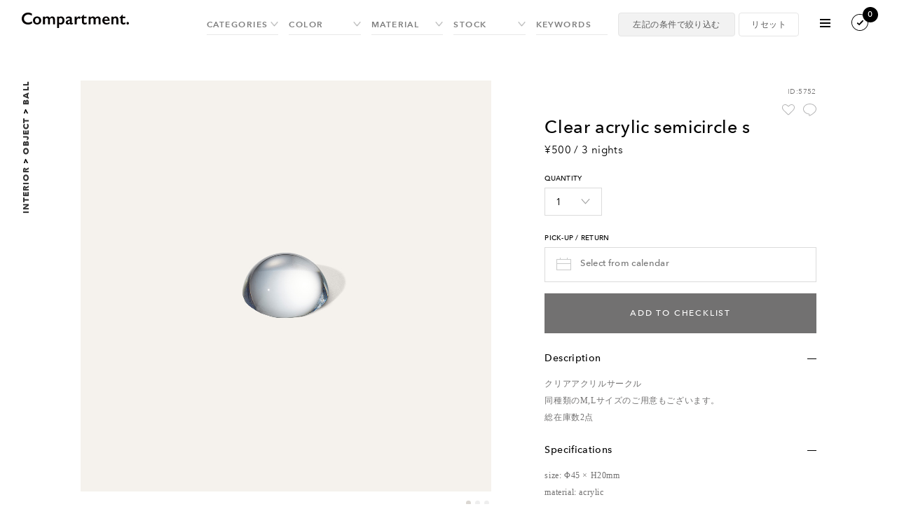

--- FILE ---
content_type: text/html; charset=UTF-8
request_url: http://compartment.jp/products/detail.php?product_id=5752
body_size: 13962
content:
<!DOCTYPE html>
<html dir="ltr" lang="ja">
<head>
<!-- Google Tag Manager -->
<script>(function(w,d,s,l,i){w[l]=w[l]||[];w[l].push({'gtm.start':
new Date().getTime(),event:'gtm.js'});var f=d.getElementsByTagName(s)[0],
j=d.createElement(s),dl=l!='dataLayer'?'&l='+l:'';j.async=true;j.src=
'https://www.googletagmanager.com/gtm.js?id='+i+dl;f.parentNode.insertBefore(j,f);
})(window,document,'script','dataLayer','GTM-PKPHWFQ');</script>
<!-- End Google Tag Manager -->
<meta http-equiv="content-script-type" content="text/javascript">
<meta http-equiv="Content-Type" content="text/html; charset=UTF-8" />
<title>
                    clear acrylic semicircle S /
              Compartment. | 撮影・展示用小道具・小物・雑貨レンタル
</title>
  <meta property="og:title" content="Compartment.">
      <meta property="og:description" content="<h1>クリアアクリルサークル</h1>
同種類のM,Lサイズのご用意もございます。<br />
総在庫数2点">
      <meta property="og:url" content="https://compartment.jp/">
  <meta property="og:image" content="https://compartment.jp/ogp.jpg">
      <meta name="description" content="<h1>クリアアクリルサークル</h1>
同種類のM,Lサイズのご用意もございます。<br />
総在庫数2点">
      <meta property="og:site_name" content="Compartment.">
  <meta property="og:type" content="website">
  <meta name="twitter:card" content="summary">
  <meta name="robots" content="index,follow">
  <link rel="shortcut icon" href="https://compartment.jp/favicon.ico">
  <link rel="apple-touch-icon" href="https://compartment.jp/apple-touch-icon.png">
  <meta name="viewport" content="width=device-width, minimum-scale=1.0">

  <link rel="stylesheet" href="https://compartment.jp/assets/css/common.css?2019-02-06" media="screen,print">
  <link type="text/css" rel="stylesheet" href="//fast.fonts.net/cssapi/41a3f70e-0c7d-4be2-a2cd-1d7228427dfc.css">

<link rel="stylesheet" href="https://compartment.jp/assets/css/product_detail.css">
<link rel="stylesheet" type="text/css" href="https://cdnjs.cloudflare.com/ajax/libs/meyer-reset/2.0/reset.min.css">
<link rel="stylesheet" href="https://compartment.jp/assets/css/flatpickr.min.css">


<script src="https://compartment.jp/assets/js/libs.js"></script>
<script src="/js/eccube.js"></script>
<script src="/js/eccube.legacy.js" defer></script>

<script type="text/javascript">//<![CDATA[
    eccube.classCategories = {"__unselected":{"__unselected":{"name":"\u9078\u629e\u3057\u3066\u304f\u3060\u3055\u3044","product_class_id":"2806","product_type":"1"}},"__unselected2":{"#":{"classcategory_id2":"","name":"\u9078\u629e\u3057\u3066\u304f\u3060\u3055\u3044"},"#0":{"classcategory_id2":"0","name":"","stock_find":true,"price01":"","price02":"500","point":"0","product_code":"5752","product_class_id":"2806","product_type":"1"}}};function lnOnLoad()
        {fnSetClassCategories(document.form1, ""); }
    $(function(){
        lnOnLoad();
    });
//]]></script>

<link rel='stylesheet' type='text/css' href='/plugin/CartThumbnailDisplay/style_pc.css' />
<!-- Global site tag (gtag.js) - Google Analytics -->
<script async src="https://www.googletagmanager.com/gtag/js?id=UA-130049166-1"></script>
<script>
  window.dataLayer = window.dataLayer || [];
  function gtag(){dataLayer.push(arguments);}
  gtag('js', new Date());

  gtag('config', 'UA-130049166-1');
</script>


<!--chat plus　タグ//-->
<script>(function(){
var w=window,d=document;
var s="https://app.chatplus.jp/cp.js";
d["__cp_d"]="https://app.chatplus.jp";
d["__cp_c"]="f4674e3a_3";
var a=d.createElement("script"), m=d.getElementsByTagName("script")[0];
a.async=true,a.src=s,m.parentNode.insertBefore(a,m);})();</script>

<!--サブミットリコメンドタグ//-->
<script type="text/javascript" src="//d.rcmd.jp/compartment.jp/item/recommend.js" charset="UTF-8"></script>

<script type="text/javascript">
  if (typeof ga == 'undefined') {
    (function(i,s,o,g,r,a,m){i['GoogleAnalyticsObject']=r;i[r]=i[r]||function(){
    (i[r].q=i[r].q||[]).push(arguments)},i[r].l=1*new Date();a=s.createElement(o),
    m=s.getElementsByTagName(o)[0];a.async=1;a.src=g;m.parentNode.insertBefore(a,m)
    })(window,document,'script','//www.google-analytics.com/analytics.js','ga');
  }
  ga('create', 'UA-130049166-1', {
    'name': 'plg_uagaeec',
    'cookieDomain': 'auto'
  });
  ga('plg_uagaeec.require', 'ec');



  ga('plg_uagaeec.ec:addProduct', {
    'id': '5752',
    'name': 'clear acrylic semicircle S',
    'price': '455',
    'position': 1
  });

  ga('plg_uagaeec.ec:setAction', 'detail');
  ga('plg_uagaeec.send', 'pageview');
</script>
</head>

<!-- ▼BODY部 スタート -->

<body class="LC_Page_Products_Detail p-product_detail"><a id="top"></a><noscript><p>JavaScript を有効にしてご利用下さい.</p></noscript><div id="headertopcolumn"><!-- ▼【ヘッダー】ログイン --><script type="text/javascript">//<![CDATA[
    $(function(){
        var $login_email = $('#header_login_area input[name=login_email]');

        if (!$login_email.val()) {
            $login_email
                .val('メールアドレス')
                .css('color', '#AAA');
        }

        $login_email
            .focus(function() {
                if ($(this).val() == 'メールアドレス') {
                    $(this)
                        .val('')
                        .css('color', '#000');
                }
            })
            .blur(function() {
                if (!$(this).val()) {
                    $(this)
                        .val('メールアドレス')
                        .css('color', '#AAA');
                }
            });

        $('#header_login_form').submit(function() {
            if (!$login_email.val()
                || $login_email.val() == 'メールアドレス') {
                if ($('#header_login_area input[name=login_pass]').val()) {
                    alert('メールアドレス/パスワードを入力して下さい。');
                }
                return false;
            }
            return true;
        });
    });
//]]></script>
<div id="header_login_area" class="side_login_area"><span class="side_login_area_btn_close js-side_login_area_close"><img src="[data-uri]" alt="x"></span><p class="side_login_area_ttl">ACCOUNT</p><div class="is_login_area"><p class="side_login_area_sttl">LOGIN</p><form name="header_login_form" id="header_login_form" method="post" action="https://compartment.jp/frontparts/login_check.php" onsubmit="return eccube.checkLoginFormInputted('header_login_form')"><input type="hidden" name="mode" value="login" /><input type="hidden" name="transactionid" value="c13268f0b51e6b4a9655f2dbfa797d8cac39afc5" /><input type="hidden" name="url" value="/products/detail.php?product_id=5752" /><ul class="formlist"><li class="mail"><input type="text" name="login_email" value="" style="ime-mode: disabled;" placeholder="E-mail"></li><li class="password"><span class="password_show js-password_show"><a href="javascript:void(0);">Show</a></span><input type="password" class="box100 js-input_password" name="login_pass" placeholder="Password" /></li><li class="login_memory"><input type="checkbox" name="login_memory" id="header_login_memory" value="1"  /><label for="header_login_memory"><span>ログイン状態を保持する</span></label></li><li class="btn"><input type="button" onclick="header_login_form.submit()" class="btn_button" value="LOGIN"></li><li class="forgot"><a href="https://compartment.jp/forgot/" onclick="eccube.openWindow('https://compartment.jp/forgot/','forget','600','500',{scrollbars:'no',resizable:'no'}); return false;" target="_blank">Forgot your password?</a></li></ul></form><!-- NEW USER? --><p class="side_login_area_sttl">NEW USER?</p><div class="side_login_area_btn_border"><a href="/entry/kiyaku.php">CREATE AN ACCOUNT</a></div></div><div class="side_login_area_close_area js-side_login_area_close"></div></div><!-- ▲【ヘッダー】ログイン --><!-- ▼カテゴリ -->
<script type="text/javascript">//<![CDATA[
    $(function(){
        $('#category_area li.level1:last').css('border-bottom', 'none');
    });
//]]></script>

<form name="search_form" id="search_form" method="get" action="/products/list.php"><input type="hidden" name="mode" value="search"><div class="search_area"><!--CATEGORY--><label class="original_select search_categories"><select name="category_id" id="select-category"><option value="0">CATEGORIES</option><optgroup><option label="今月の新着商品" value="27">今月の新着商品</option></optgroup><optgroup><option label="家電・電化製品" value="142">家電・電化製品</option></optgroup><optgroup label="家具"><option label="チェア/スツール" value="119">チェア/スツール</option><option label="┣ チェア" value="126">チェア</option><option label="┣ スツール" value="125">スツール</option><option label="┗ フォールディング" value="124">フォールディング</option><option disabled="disabled" >--------</option><option label="テーブル/キャビネット" value="118">テーブル/キャビネット</option><option label="┣ デスク" value="122">デスク</option><option label="┣ サイド・コーヒーテーブル" value="121">サイド・コーヒーテーブル</option><option label="┗ キャビネット" value="120">キャビネット</option><option disabled="disabled" >--------</option><option label="天板/ スタンド" value="21">天板/ スタンド</option><option label="┣ 天板" value="131">天板</option><option label="┗ スタンド" value="132">スタンド</option></optgroup><optgroup label="インテリア"><option label="フラワーベース" value="12">フラワーベース</option><option label="┣ L(H200mm〜)" value="48">L(H200mm〜)</option><option label="┣ M (H100mm〜200mm)" value="49">M (H100mm〜200mm)</option><option label="┗ S(〜H100mm)" value="50">S(〜H100mm)</option><option disabled="disabled" >--------</option><option label="ミラー" value="23">ミラー</option><option label="┣ テーブルミラー" value="88">テーブルミラー</option><option label="┗ ハンドミラー" value="87">ハンドミラー</option><option disabled="disabled" >--------</option><option label="ライト" value="24">ライト</option><option label="┣ スタンドライト" value="91">スタンドライト</option><option label="┗ デスクライト" value="90">デスクライト</option><option disabled="disabled" >--------</option><option label="時計" value="26">時計</option><option label="┣ 掛け時計" value="94">掛け時計</option><option label="┗ 置き時計" value="93">置き時計</option><option disabled="disabled" >--------</option><option label="本/書籍" value="31">本/書籍</option><option disabled="disabled" >--------</option><option label="デスク/ステーショナリー" value="32">デスク/ステーショナリー</option><option label="┣ ペン" value="101">ペン</option><option label="┣ ノート・ファイル" value="100">ノート・ファイル</option><option label="┣ ブックエンド" value="99">ブックエンド</option><option label="┣ ペーパーウェイト" value="98">ペーパーウェイト</option><option label="┣ カレンダー" value="97">カレンダー</option><option label="┗ その他" value="96">その他</option><option disabled="disabled" >--------</option><option label="オブジェ" value="13">オブジェ</option><option label="┣ ブロック・キューブ" value="108">ブロック・キューブ</option><option label="┣ ボール" value="107">ボール</option><option label="┣ ストーンオブジェ" value="106">ストーンオブジェ</option><option label="┣ 人・動物" value="105">人・動物</option><option label="┣ キャンドルホルダー" value="104">キャンドルホルダー</option><option label="┗ その他" value="103">その他</option><option disabled="disabled" >--------</option><option label="ハンガー・ラック" value="14">ハンガー・ラック</option><option label="┣ ハンガー" value="129">ハンガー</option><option label="┗ ラック" value="130">ラック</option><option disabled="disabled" >--------</option><option label="バス/ヘアグッズ" value="25">バス/ヘアグッズ</option><option label="┣ 歯ブラシ" value="51">歯ブラシ</option><option label="┣ ヘアブラシ" value="52">ヘアブラシ</option><option label="┣ コーム" value="110">コーム</option><option label="┣ タオル" value="111">タオル</option><option label="┗ その他" value="53">その他</option><option disabled="disabled" >--------</option><option label="ファブリック" value="22">ファブリック</option><option label="┣ ブランケット・スロー" value="115">ブランケット・スロー</option><option label="┣ クッション" value="114">クッション</option><option label="┗ その他" value="113">その他</option><option disabled="disabled" >--------</option><option label="かご/バスケット" value="33">かご/バスケット</option><option label="ポスター" value="16">ポスター</option><option label="ラグ" value="19">ラグ</option><option label="その他" value="17">その他</option></optgroup><optgroup label="キッチン"><option label="洋食器" value="4">洋食器</option><option label="┣ ラウンドプレート" value="56">ラウンドプレート</option><option label="┣ スクエアプレート" value="57">スクエアプレート</option><option label="┣ スモールプレート" value="58">スモールプレート</option><option label="┣ ボウル・その他プレート" value="59">ボウル・その他プレート</option><option label="┗ ケーキスタンド・コンポート" value="60">ケーキスタンド・コンポート</option><option disabled="disabled" >--------</option><option label="和食器" value="54">和食器</option><option label="┣ ラウンドプレート" value="62">ラウンドプレート</option><option label="┣ スクエアプレート" value="63">スクエアプレート</option><option label="┣ スモールプレート" value="64">スモールプレート</option><option label="┣ ボウル・その他プレート" value="65">ボウル・その他プレート</option><option label="┣ ざる" value="66">ざる</option><option label="┗ お弁当箱" value="67">お弁当箱</option><option disabled="disabled" >--------</option><option label="コーヒー/ティー" value="3">コーヒー/ティー</option><option label="┣ カップアンドソーサー" value="72">カップアンドソーサー</option><option label="┣ マグ・カップ" value="71">マグ・カップ</option><option label="┣ ティーポット" value="70">ティーポット</option><option label="┣ シュガーポット" value="69">シュガーポット</option><option label="┣ クリーマー" value="68">クリーマー</option><option label="┗ コーヒーグッズ" value="5">コーヒーグッズ</option><option disabled="disabled" >--------</option><option label="グラス" value="28">グラス</option><option label="┣ ワイン・シャンパン" value="44">ワイン・シャンパン</option><option label="┣ ロック" value="45">ロック</option><option label="┣ タンブラー" value="46">タンブラー</option><option label="┗ その他" value="47">その他</option><option disabled="disabled" >--------</option><option label="カトラリー" value="7">カトラリー</option><option label="┣ スプーン" value="38">スプーン</option><option label="┣ ナイフ" value="39">ナイフ</option><option label="┣ フォーク" value="40">フォーク</option><option label="┣ 箸" value="41">箸</option><option label="┗ 箸置き" value="42">箸置き</option><option disabled="disabled" >--------</option><option label="キッチンツール" value="34">キッチンツール</option><option label="┣ トング・サーバー" value="35">トング・サーバー</option><option label="┣ キャニスター・コンテナ" value="76">キャニスター・コンテナ</option><option label="┣ フライパン・鍋" value="77">フライパン・鍋</option><option label="┣ 包丁・ハサミ" value="36">包丁・ハサミ</option><option label="┣ スパイス" value="81">スパイス</option><option label="┣ トレイ" value="80">トレイ</option><option label="┣ ボウル" value="79">ボウル</option><option label="┣ ケトル・やかん" value="78">ケトル・やかん</option><option label="┗ その他" value="37">その他</option><option disabled="disabled" >--------</option><option label="キッチンクロス/コースター" value="20">キッチンクロス/コースター</option><option label="┣ クロス" value="84">クロス</option><option label="┗ コースター" value="83">コースター</option><option disabled="disabled" >--------</option><option label="ジャー/ボトル/ピッチャー" value="9">ジャー/ボトル/ピッチャー</option><option label="カッティングボード" value="10">カッティングボード</option><option label="その他" value="11">その他</option></optgroup><optgroup label="展示関連用品"><option label="展示台/額縁/照明" value="30">展示台/額縁/照明</option></optgroup></select></label><!--COLOR--><label class="original_select search_tags"><select name="color" id="select-color"><option value="">COLOR</option><option label="BLACK" value="BLACK">BLACK</option><option label="WHITE" value="WHITE">WHITE</option><option label="GRAY" value="GRAY">GRAY</option><option label="RED" value="RED">RED</option><option label="BLUE" value="BLUE">BLUE</option><option label="GREEN" value="GREEN">GREEN</option><option label="YELLOW" value="YELLOW">YELLOW</option><option label="BEIGE" value="BEIGE">BEIGE</option><option label="BROWN" value="BROWN">BROWN</option><option label="CAMEL" value="CAMEL">CAMEL</option><option label="ORANGE" value="ORANGE">ORANGE</option><option label="PINK" value="PINK">PINK</option><option label="PURPLE" value="PURPLE">PURPLE</option><option label="SILVER" value="SILVER">SILVER</option><option label="GOLD" value="GOLD">GOLD</option></select></label><!--MATERIAL--><label class="original_select search_tags"><select name="material" id="select-material"><option value="">MATERIAL</option><option label="ガラス" value="GLASS">GLASS</option><option label="アクリル" value="ACRYL">ACRYL</option><option label="アイアン" value="IRON">IRON</option><option label="ウッド" value="WOOD">WOOD</option><option label="ブラス（真鍮）" value="BRASS">BRASS</option><option label="陶器" value="CERAMIC">CERAMIC</option><option label="コンクリート" value="CONCRETE">CONCRETE</option><option label="大理石" value="MARBLE">MARBLE</option><!--<option label="タイル" value="TILE">TILE</option>--></select></label><!--STOCK_TOTAL--><label class="original_select search_tags"><select name="stock_total" id="select-stock_total"><option value="">STOCK</option><option label="2個以上" value="2">2個以上</option><option label="3個以上" value="3">3個以上</option><option label="4個以上" value="4">4個以上</option></select></label><!--STOCK--><!--BRAND--><div class="search_search"><input type="text" name="name" maxlength="50" placeholder="KEYWORDS" value="" id="select-keyword"></div><div class="search_bt"><input type="submit" value="左記の条件で絞り込む"></div><div class="reset_bt"><input type="reset" value="リセット"></div></div></form><div class="header-categorymenu" style="display:none;"><ul class="ddmenu"><li><a href="https://compartment.jp/products/list.php?mode=search&category_id=27&color=&material=&name=">NEW ITEM</a></li><li><a href="#" class="header-menu">FURNITURE</a><ul><li><a href="https://compartment.jp/products/list.php?mode=search&category_id=119">チェア/スツール</a><ul><li><a href="https://compartment.jp/products/list.php?mode=search&category_id=126">チェア</a></li><li><a href="https://compartment.jp/products/list.php?mode=search&category_id=125">スツール</a></li><li><a href="https://compartment.jp/products/list.php?mode=search&category_id=124">フォールディング</a></li></ul></li><li><a href="https://compartment.jp/products/list.php?mode=search&category_id=118">テーブル/キャビネット</a><ul><li><a href="https://compartment.jp/products/list.php?mode=search&category_id=122">デスク</a></li><li><a href="https://compartment.jp/products/list.php?mode=search&category_id=121">サイド・コーヒーテーブル</a></li><li><a href="https://compartment.jp/products/list.php?mode=search&category_id=120">キャビネット</a></li></ul></li><li><a href="https://compartment.jp/products/list.php?mode=search&category_id=21">天板/スタンド</a><ul><li><a href="https://compartment.jp/products/list.php?mode=search&category_id=131">天板</a></li><li><a href="https://compartment.jp/products/list.php?mode=search&category_id=132">スタンド</a></li></ul></li></ul></li><li><a href="" class="header-menu">INTERIOR</a><ul><li><a href="https://compartment.jp/products/list.php?mode=search&category_id=12">フラワーベース</a><ul><li><a href="https://compartment.jp/products/list.php?mode=search&category_id=48">L(H200mm〜)</a></li><li><a href="https://compartment.jp/products/list.php?mode=search&category_id=49">M(H100mm〜200mm)</a></li><li><a href="https://compartment.jp/products/list.php?mode=search&category_id=50">S(〜H100mm)</a></li></ul></li><li><a href="https://compartment.jp/products/list.php?mode=search&category_id=23">ミラー</a><ul><li><a href="https://compartment.jp/products/list.php?mode=search&category_id=88">テーブルミラー</a></li><li><a href="https://compartment.jp/products/list.php?mode=search&category_id=87">ハンドミラー</a></li></ul></li><li><a href="https://compartment.jp/products/list.php?mode=search&category_id=24">ライト</a><ul><li><a href="https://compartment.jp/products/list.php?mode=search&category_id=91">スタンドライト</a></li><li><a href="https://compartment.jp/products/list.php?mode=search&category_id=90">デスクライト</a></li></ul></li><li><a href="https://compartment.jp/products/list.php?mode=search&category_id=26">時計</a><ul><li><a href="https://compartment.jp/products/list.php?mode=search&category_id=94">掛け時計</a></li><li><a href="https://compartment.jp/products/list.php?mode=search&category_id=93">置き時計</a></li></ul></li><li><a href="https://compartment.jp/products/list.php?mode=search&category_id=32">デスク/ステーショナリー</a><ul><li><a href="https://compartment.jp/products/list.php?mode=search&category_id=101">ペン</a></li><li><a href="https://compartment.jp/products/list.php?mode=search&category_id=100">ノート・ファイル</a></li><li><a href="https://compartment.jp/products/list.php?mode=search&category_id=99">ブックエンド</a></li><li><a href="https://compartment.jp/products/list.php?mode=search&category_id=98">ペーパーウェイト</a></li><li><a href="https://compartment.jp/products/list.php?mode=search&category_id=97">カレンダー</a></li><li><a href="https://compartment.jp/products/list.php?mode=search&category_id=134">ボックス</a></li><li><a href="https://compartment.jp/products/list.php?mode=search&category_id=135">トレイ</a></li><li><a href="https://compartment.jp/products/list.php?mode=search&category_id=96">その他</a></li></ul></li><li><a href="https://compartment.jp/products/list.php?mode=search&category_id=13">オブジェ</a><ul><li><a href="https://compartment.jp/products/list.php?mode=search&category_id=108">ブロック・キューブ</a></li><li><a href="https://compartment.jp/products/list.php?mode=search&category_id=107">ボール</a></li><li><a href="https://compartment.jp/products/list.php?mode=search&category_id=106">ストーンオブジェ</a></li><li><a href="https://compartment.jp/products/list.php?mode=search&category_id=105">人・動物</a></li><li><a href="https://compartment.jp/products/list.php?mode=search&category_id=104">キャンドル・インセンスホルダー</a></li><li><a href="https://compartment.jp/products/list.php?mode=search&category_id=103">その他</a></li></ul></li><li><a href="https://compartment.jp/products/list.php?mode=search&category_id=14">ハンガー・ラック</a><ul><li><a href="https://compartment.jp/products/list.php?mode=search&category_id=129">ハンガー</a></li><li><a href="https://compartment.jp/products/list.php?mode=search&category_id=130">ラック</a></li></ul></li><li><a href="https://compartment.jp/products/list.php?mode=search&category_id=25">バス/ヘアグッズ</a><ul><li><a href="https://compartment.jp/products/list.php?mode=search&category_id=51">歯ブラシ</a></li><li><a href="https://compartment.jp/products/list.php?mode=search&category_id=52">ヘアブラシ・ブラシ</a></li><li><a href="https://compartment.jp/products/list.php?mode=search&category_id=110">コーム</a></li><li><a href="https://compartment.jp/products/list.php?mode=search&category_id=111">タオル</a></li><li><a href="https://compartment.jp/products/list.php?mode=search&category_id=136">ソープ・ディッシュ</a></li><li><a href="https://compartment.jp/products/list.php?mode=search&category_id=53">その他</a></li></ul></li><li><a href="https://compartment.jp/products/list.php?mode=search&category_id=22">ファブリック</a><ul><li><a href="https://compartment.jp/products/list.php?mode=search&category_id=115">ブランケット・スロー</a></li><li><a href="https://compartment.jp/products/list.php?mode=search&category_id=114">クッション</a></li><li><a href="https://compartment.jp/products/list.php?mode=search&category_id=137">シーツ・ピロ−ケース</a></li><li><a href="https://compartment.jp/products/list.php?mode=search&category_id=113">その他</a></li></ul></li><li><a href="https://compartment.jp/products/list.php?mode=search&category_id=33">かご/バスケット</a></li><li><a href="https://compartment.jp/products/list.php?mode=search&category_id=16">ポスター</a></li><li><a href="https://compartment.jp/products/list.php?mode=search&category_id=19">ラグ</a></li><li><a href="https://compartment.jp/products/list.php?mode=search&category_id=138">家電</a></li><li><a href="https://compartment.jp/products/list.php?mode=search&category_id=17">その他</a></li></ul></li><li><a href="" class="header-menu">KITCHEN</a><ul><li><a href="https://compartment.jp/products/list.php?mode=search&category_id=4">洋食器</a><ul><li><a href="https://compartment.jp/products/list.php?mode=search&category_id=56">ラウンドプレート</a></li><li><a href="https://compartment.jp/products/list.php?mode=search&category_id=57">スクエアプレート</a></li><li><a href="https://compartment.jp/products/list.php?mode=search&category_id=58">スモールプレート</a></li><li><a href="https://compartment.jp/products/list.php?mode=search&category_id=59">ボウル・その他プレート</a></li><li><a href="https://compartment.jp/products/list.php?mode=search&category_id=60">ケーキスタンド・コンポート</a></li></ul></li><li><a href="https://compartment.jp/products/list.php?mode=search&category_id=54">和食器</a><ul><li><a href="https://compartment.jp/products/list.php?mode=search&category_id=62">ラウンドプレート</a></li><li><a href="https://compartment.jp/products/list.php?mode=search&category_id=63">スクエアプレート</a></li><li><a href="https://compartment.jp/products/list.php?mode=search&category_id=64">スモールプレート</a></li><li><a href="https://compartment.jp/products/list.php?mode=search&category_id=65">ボウル・その他プレート</a></li><li><a href="https://compartment.jp/products/list.php?mode=search&category_id=66">ざる</a></li><li><a href="https://compartment.jp/products/list.php?mode=search&category_id=67">お弁当箱</a></li></ul></li><li><a href="https://compartment.jp/products/list.php?mode=search&category_id=3">コーヒー/ティー</a><ul><li><a href="https://compartment.jp/products/list.php?mode=search&category_id=72">カップアンドソーサー</a></li><li><a href="https://compartment.jp/products/list.php?mode=search&category_id=71">マグ・カップ</a></li><li><a href="https://compartment.jp/products/list.php?mode=search&category_id=70">ティーポット</a></li><li><a href="https://compartment.jp/products/list.php?mode=search&category_id=69">シュガーポット</a></li><li><a href="https://compartment.jp/products/list.php?mode=search&category_id=68">クリーマー</a></li><li><a href="https://compartment.jp/products/list.php?mode=search&category_id=5">コーヒーグッズ</a></li></ul></li><li><a href="https://compartment.jp/products/list.php?mode=search&category_id=28">グラス</a><ul><li><a href="https://compartment.jp/products/list.php?mode=search&category_id=44">ワイン・シャンパン</a></li><li><a href="https://compartment.jp/products/list.php?mode=search&category_id=45">ロック</a></li><li><a href="https://compartment.jp/products/list.php?mode=search&category_id=46">タンブラー</a></li><li><a href="https://compartment.jp/products/list.php?mode=search&category_id=47">その他</a></li></ul></li><li><a href="https://compartment.jp/products/list.php?mode=search&category_id=7">カトラリー</a><ul><li><a href="https://compartment.jp/products/list.php?mode=search&category_id=38">スプーン</a></li><li><a href="https://compartment.jp/products/list.php?mode=search&category_id=39">ナイフ</a></li><li><a href="https://compartment.jp/products/list.php?mode=search&category_id=40">フォーク</a></li><li><a href="https://compartment.jp/products/list.php?mode=search&category_id=41">箸</a></li><li><a href="https://compartment.jp/products/list.php?mode=search&category_id=42">箸置き</a></li></ul></li><li><a href="https://compartment.jp/products/list.php?mode=search&category_id=34">キッチンツール</a><ul><li><a href="https://compartment.jp/products/list.php?mode=search&category_id=35">トング・サーバー</a></li><li><a href="https://compartment.jp/products/list.php?mode=search&category_id=76">キャニスター・コンテナ</a></li><li><a href="https://compartment.jp/products/list.php?mode=search&category_id=77">フライパン・鍋</a></li><li><a href="https://compartment.jp/products/list.php?mode=search&category_id=36">包丁・ハサミ</a></li><li><a href="https://compartment.jp/products/list.php?mode=search&category_id=81">スパイス</a></li><li><a href="https://compartment.jp/products/list.php?mode=search&category_id=80">トレイ</a></li><li><a href="https://compartment.jp/products/list.php?mode=search&category_id=79">ボウル</a></li><li><a href="https://compartment.jp/products/list.php?mode=search&category_id=78">ケトル・やかん</a></li><li><a href="https://compartment.jp/products/list.php?mode=search&category_id=37">その他</a></li></ul></li><li><a href="https://compartment.jp/products/list.php?mode=search&category_id=20">キッチンクロス/コースター</a><ul><li><a href="https://compartment.jp/products/list.php?mode=search&category_id=84">クロス</a></li><li><a href="https://compartment.jp/products/list.php?mode=search&category_id=83">コースター</a></li></ul></li><li><a href="https://compartment.jp/products/list.php?mode=search&category_id=9">ジャー/ボトル/ピッチャー</a></li><li><a href="https://compartment.jp/products/list.php?mode=search&category_id=10">カッティングボード</a></li><li><a href="https://compartment.jp/products/list.php?mode=search&category_id=11">その他</a></li></ul></li><li><a href="" class="header-menu">EXHIBITION</a><ul><li><a href="https://compartment.jp/products/list.php?mode=search&category_id=30">展示関連商品すべて</a></li><li><a href="https://compartment.jp/products/list.php?mode=search&category_id=141">額縁</a></li><li><a href="https://compartment.jp/products/list.php?mode=search&category_id=140">スポットライト</a></li><li><a href="https://compartment.jp/products/list.php?mode=search&category_id=133">展示台</a></li><li><a href="https://compartment.jp/products/list.php?mode=search&category_id=139">その他</a></li></ul></li></ul><div class="search_search"><form name="search_form" id="search_form" method="get" action="https://compartment.jp/products/list.php?mode=search"><input type="text" name="name" maxlength="50" placeholder="KEYWORDS" value="" id="select-keyword"><button>検索</button></form></div><div class="search_searchDetail"><button id="bt-detailSearch">詳細検索</button></div></div><div class="search-detailBox search-detailBox__hide" id="app"><button class="search-detailBox-btClose" v-on:click="close"><span></span></button><div class="search-detailBox-Inner"><div class="search-detailHeader"><h2>SEARCH</h2><ul class="search-detailHeader-menu"><li><a href="">カテゴリ一覧</a></li><li><a href="">新着商品</a></li></ul></div><form name="sortSearchForm"><div class="search-detailKeyword"><input type="text" name="name" maxlength="50" placeholder="KEYWORDS" value="" v-on:change="setKeyword"></div><div class="search-detailSort"><div class="search-detailCategory"><ul class="search-detailCategoryList"><li><h3 class="search-detailListTitle">GROUP</h3><select size="6" v-on:change="changeCategory"><option v-for="group in groups" v-bind:value="group | toLowerCase">{{group}}</option></select></li><li><h3 class="search-detailListTitle">CATEGORY</h3><select size="6" v-on:change="changeSubCategory" name="category_id"><option v-for="category in categories" v-bind:value="category.id">{{category.name}}</option></select></li><li><h3 class="search-detailListTitle">SUB CATEGORY</h3><select size="6" name="color" name="subcategory_id" v-on:change="setSubCategory"><option v-for="subcategory in subcategories" v-bind:value="subcategory.id">{{subcategory.name}}</option></select></li><li><h3 class="search-detailListTitle">COLOR</h3><select size="6" name="color" v-on:change="setColor"><option v-for="color in colors" v-bind:value="color.name">{{color.name}}</option></select></li><li><h3 class="search-detailListTitle">MATERIAL</h3><select size="6" name="material" v-on:change="setMaterial"><option v-for="material in materials" v-bind:value="material.name">{{material.name}}</option></select></li></ul><div class="searchButtonBox"><div v-on:click="formReset" class="searchButtonBox-btReset">リセット</div><a v-bind:href="searchLink" class="searchButtonBox-btSearch">上記の条件で検索</a></div></div></div></form></div></div><!-- ▲カテゴリ --></div>
<!--▼HEADER-->
<header class="header" id="header"><span class="scroll_bg_nav"></span><p class="logo"><a href="/"><img src="/assets/img/logo.svg" alt="Compartment.| 撮影・展示用小道具・小物・雑貨レンタル" width="493" height="70"></a></p><div class="search_area_box"><form name="search_form" method="get" id="js-search_area_box" action="/products/list.php"></form></div><nav class="p_home_header_nav"><ul class="header_nav_wrap"><li class="header_nav"><ul class="header_nav_area"><li class="header_nav_list js-header_nav_list"><a href="javascript:void(0);"><img src="[data-uri]" alt="MENU"></a></li><!--  <li class="header_nav_cart js-header_nav_cart"><a href="javascript:void(0);"><img src="[data-uri]" alt="CHECK LIST"><span class="header_nav_cart__num">0</span></a></li>--></ul><ul class="header_nav_wrap"><li class="header_nav_guide"><a href="/guide/">GUIDE</a></li><li class="header_nav_access"><a href="/access/">ACCESS</a></li><li class="header_nav_accout js-header_nav_accout"><a href="javascript:void(0);">ACCOUNT</a></li></ul></li><li class="header_nav_guide"><a href="/guide/">GUIDE</a></li><li class="header_nav_access"><a href="/access/">ACCESS</a></li><li class="header_nav_accout js-header_nav_accout"><a href="javascript:void(0);">ACCOUNT</a></li><li class="header_nav_cart js-header_nav_cart"><a href="/cart/"><img src="[data-uri]" alt="CHECK LIST"><span class="header_nav_cart__num">0</span></a></li></ul></nav></header><div class="checklist_area"><button type="button" class="checklist_area_btn_close js-checklist_close">x</button><p class="checklist_area_ttl">YOUR CHECK LIST (0)</p><dl class="checklist_area_list"><dt><span class="cell1">ITEM</span><span class="cell2">DESCRIPTION</span><span class="cell3">PRICE</span></dt><dd><div class="scroll"><ul class="checklist_area_list__item" id="js-checklist_area_list__item"></ul></div><div class="checklist_area_list__total" id="js-checklist_area_list__total"></div></dd></dl><a class="checklist_area_bottom_btn_close" href="https://compartment.jp/cart/">CHECK OUT</a><div class="checklist_area_close_area js-checklist_close"></div></div>
<!--▲HEADER--><div id="wrap" class="wrap"><div id="container"><div id="leftcolumn" class="side_column"><!-- ▼カゴの中 -->

<div class="block_outer js-side_nav_cart side_nav_cart"><div id="cart_area"><div class="block_body"><div class="information"><p class="item"></p><p class="item_brand"></p></div><div class="checklist_area_list__total"><p class="checklist_area_sttl">TOTAL</p><p class="checklist_area_price">¥0</p></div></div></div></div><!-- ▲カゴの中 --></div><div id="main_column" class="colnum2 right"><!-- ▼メイン -->
<div id="undercolumn">
<script type="text/javascript">//<![CDATA[
    // 規格2に選択肢を割り当てる。
    function fnSetClassCategories(form, classcat_id2_selected) {
        var $form = $(form);
        var product_id = $form.find('input[name=product_id]').val();
        var $sele1 = $form.find('select[name=classcategory_id1]');
        var $sele2 = $form.find('select[name=classcategory_id2]');
        eccube.setClassCategories($form, product_id, $sele1, $sele2, classcat_id2_selected);
    }
//]]></script>

<p class="category"><!--★関連カテゴリ★--><span class="sub_category"><a href="/products/list.php?category_id=2">INTERIOR</a></span><span class="sub_category"><a href="/products/list.php?category_id=2">INTERIOR</a> > <a href="/products/list.php?category_id=13">OBJECT</a> > <a href="/products/list.php?category_id=107">BALL</a></span></p>

<form name="form1" id="form1" method="post" action="?product_id=5752">
    <input type="hidden" name="transactionid" value="c13268f0b51e6b4a9655f2dbfa797d8cac39afc5"><!--▼買い物カゴ--><input type="hidden" name="mode" value="cart"><input type="hidden" name="product_id" value="5752"><input type="hidden" name="product_class_id" value="2806" id="product_class_id"><input type="hidden" name="favorite_product_id" value=""><input type="hidden" name="quantity" value="1"><!--▲買い物カゴ--><div class="product_detail_area">
    <div class="product_detail_area_pic js-product_detail_area_pic">
        <div class="product_detail_area_pic_item">
                                    <img src="/upload/save_image/01261447_63d21401db4a4.jpg" alt="" class="zoom" data-zoom-image="/upload/save_image/01261447_63d21401db4a4.jpg" width="1400" height="1400" decoding="async"></div>
        <!--▼サブコメント-->
                                        <div class="product_detail_area_pic_item">
                        <!--▼サブ画像-->
                        
                        <img src="/upload/save_image/01261447_63d214098eef0.jpg" alt="clear acrylic semicircle S" class="zoom" data-zoom-image="/upload/save_image/01261448_63d214146d6a1.jpg"><!--▲サブ画像--></div>
                                                <div class="product_detail_area_pic_item">
                        <!--▼サブ画像-->
                        
                        <img src="/upload/save_image/01261448_63d2141c349a6.jpg" alt="clear acrylic semicircle S" class="zoom" data-zoom-image="/upload/save_image/01261448_63d21423b0698.jpg"><!--▲サブ画像--></div>
                                                                                                                        <!--▲サブコメント-->

    </div>
    <div class="product_detail_area_spec">
    <div class="product_detail_area_id">ID:5752</div>
        <div class="product_detail_area_spec_brand_list">
            
            <p class="product_detail_area_spec_brand"></p>
            <ul class="product_detail_area_spec_brand_icon"><li class="product_detail_area_spec_brand_icon_ico_favorite">
                                    <a href="https://compartment.jp/mypage/login.php"><img src="[data-uri]" alt="FAVORITE"></a>
                                  </li>
                <li class="product_detail_area_spec_brand_icon_ico_line js-sns_line"><a href="javascript:void(0);" class=""><img src="[data-uri]" alt="LINE"></a></li>
            </ul></div>
        <h2 class="product_detail_area_spec_item_name">clear acrylic semicircle S</h2>
        <p class="product_detail_area_spec_item_price">¥500 / 3 nights</p>

                <div class="cartin_btn"></div>
        
        


                  <div class="product_detail_area_spec_calendar_area">
            <dl class="product_detail_area_spec_calendar_area_cal"><dt>QUANTITY</dt>
                <dd class="original_select_wrap">
                    <label class="original_select_num">
                        <select name="quantity"><option label="1" value="1">1</option>
<option label="2" value="2">2</option>
</select></label>
                </dd>
            </dl></div>
        <div class="product_detail_area_spec_calendar_area">
            <dl class="product_detail_area_spec_calendar_area_cal"><dt>PICK-UP / RETURN</dt>
                <dd><input name="rental_day" type="text" value="" class="textbox datepicker-input" min="" max="" placeholder="
Select from calendar"></dd>
            </dl></div>

        <div class="product_detail_area_spec_add_to_checklist js-product_detail_area_spec_add_to_checklist"><a href="javascript:void(document.form1.submit())" class="disabled">ADD TO CHECKLIST</a></div>
        
                <dl class="product_detail_area_spec_accordion js-accordion show"><dt>Description</dt>
            <dd>
                <div class="product_detail_area_spec_accordion_inner">
                    <p><h1>クリアアクリルサークル</h1>
同種類のM,Lサイズのご用意もございます。<br />
総在庫数2点</p>
                </div>
            </dd>
        </dl><dl class="product_detail_area_spec_accordion js-accordion show"><dt>Specifications</dt>
            <dd>
                <div class="product_detail_area_spec_accordion_inner">
                    <p>size: Φ45 × H20mm<br>material: acrylic<br>color: clear</p>
                </div>
            </dd>
        </dl><dl class="product_detail_area_spec_accordion js-accordion"><dt>Attention</dt>
            <dd>
                <div class="product_detail_area_spec_accordion_inner">
                    <p>レンタル品のため、多少の傷・汚れなどがある場合がございます。予めご了承ください。</p>
                    <p></p>
                </div>
            </dd>
        </dl><dl class="product_detail_area_spec_tag"><dt>tag:</dt>
            <dd>
                                                    <a href="/products/list.php?name=clear&amp;mode=tag_search">clear</a>
                                ,                     <a href="/products/list.php?name= acrylic&amp;mode=tag_search"> acrylic</a>
                            </dd>
        </dl></div>
</div>
</form>




<!--▼関連商品-->
<script type="text/javascript">
try{
_rcmdjp._displayRecommend({
  type: 'pv',
  code: '5752',
  template: 'recommend_compartment'
});
} catch(err) {}
</script>
<!--▲関連商品-->

<div class="modal_checklist_box">
    <div class="modal_checklist_box_area">
        <div class="modal_checklist_box_close js-modal_checklist_box_close"><a href="javascript:void(0);">x</a></div>
        <p class="modal_checklist_box_txt">チェックリストに入りました。</p>
        <a href="/cart/" class="modal_checklist_box_goto_cart">チェックリストを見る</a>
    </div>
</div>
<div class="bg_modal_checklist_box js-modal_checklist_box_close"></div>

<!--▼CombzReco Tracking Code▼-->
<div style="visibility:hidden; line-height: 0;" id="_cbzreco_base_uri">/products/detail.php?product_id=5752</div>
<div style="visibility:hidden; line-height: 0;" id="_cbzreco_product_name">clear acrylic semicircle S</div>
<div style="visibility:hidden; line-height: 0;" id="_cbzreco_image_uri">/upload/save_image/01261447_63d21401db4a4.jpg</div>
<div style="visibility:hidden; line-height: 0;" id="_cbzreco_price">500</div>
<div style="visibility:hidden; line-height: 0;" class="_cbzreco_category_names">INTERIOR</div><div style="visibility:hidden; line-height: 0;" class="_cbzreco_category_names">INTERIOR</div><div style="visibility:hidden; line-height: 0;" class="_cbzreco_category_names">OBJECT</div><div style="visibility:hidden; line-height: 0;" class="_cbzreco_category_names">BALL</div><div style="visibility:hidden; line-height: 0;" id="_cbzreco_tax_str"></div>
<div style="visibility:hidden; line-height: 0;" id="_cbzreco_description"><h1>クリアアクリルサークル</h1>
同種類のM,Lサイズのご用意もございます。<br />
総在庫数2点</div>
<div style="visibility:hidden; line-height: 0;" id="_cbzreco_taxin_flag">1</div>

<!--▲CombzReco Tracking Code▲--></div>

<!--さぶみっとレコメンド商品情報収集タグ//-->
<script type="text/javascript">
try{
    _rcmdjp._setItemData({
        code: '5752',
        image: 'https://compartment.jp//upload/save_image/01261447_63d21401db4a4.jpg',
        url: 'https://compartment.jp/products/detail.php?product_id=5752',
        name: 'clear acrylic semicircle S',
        price:'500'
    });
} catch(err) {}
</script>


<!-- ▲メイン --><!-- ▼最近チェックした商品 -->
<!-- ▲最近チェックした商品 --></div></div>

<!--▼FOOTER-->
<footer class="footer"><div class="btn_pagetop"><a href="#top">Pagetop</a></div><h1 class="footer_txt">Compartment.は、撮影・展示関係者向けのリース・レンタルショップです。<br>デザイナーズチェア、インテリア小物、食器、テーブルクロス、食器周りの小道具などのプロップを<br>1つ1つ丁寧に集め、スタイリストや編集のお客様に撮影用にレンタルしています。</h1><nav class="footer_nav"><ul class="footer_nav__cell1"><li><a href="/guide/">GUIDE</a></li><li><a href="/access/">ACCESS</a></li><li><a href="/terms_of_use/">TERMS OF USE</a></li><li><a href="/guide/privacy.php">PRIVACY</a></li><li><a href="/order/">COMPANY</a></li><li><a href="/guide/#contact">CONTACT US</a></li></ul><ul class="footer_nav__cell2"><li class="copyright">Copyright Fotom inc. All Rights Reserved.</li><li class="ico_twitter"><a href="https://twitter.com/Compartment__" target="_blank"><img src="[data-uri]" alt="Twitter"></a></li><li class="ico_facebook"><a href="https://www.facebook.com/Compartment-276231623001152/" target="_blank"><img src="[data-uri]" alt="Facebook"></a></li><li class="ico_instgram"><a href="https://www.instagram.com/compartment__/" target="_blank"><img src="[data-uri]" alt="Instagram"></a></li></ul></nav></footer><!--▲FOOTER--></div><script src="https://cdn.jsdelivr.net/npm/vue@2.6.10/dist/vue.js"></script><script src="https://compartment.jp/assets/js/axios.min.js"></script><script src="https://compartment.jp/assets/js/common.js?2019-02-26"></script><script>var minRentalDate = 2;function checkDateDiff(dateStr) {var datecheck = false;if ( dateStr.match(/to/)) {dates = dateStr.split(' to ');date1 = new Date(dates[0]);date2 = new Date(dates[1]);dtDiff = Math.floor((date2.getTime() - date1.getTime()) / (1000 * 60 * 60 * 24));if(dtDiff > minRentalDate) {datecheck = true;}} else if(dateStr.length == 0) {datecheck = true;}return datecheck;}</script><script src="https://compartment.jp/assets/js/product_detail.js?2018-08-13"></script><script src="https://compartment.jp/assets/js/jquery.zoom.min.js"></script><script src="https://compartment.jp/assets/js/flatpickr.js"></script><script>$(function (){var disable_day = ["2025-12-27"," 2025-12-28"," 2025-12-29"," 2025-12-30"," 2025-12-31"," 2026-1-1"," 2026-1-2"," 2026-1-3"," 2026-1-4"," 2026-1-5"];var default_day = "";$(".datepicker-input").flatpickr({mode: "range",disable: disable_day,dateFormat: 'Y-m-d',minDate: "2026-01-27",defaultDate:default_day,onClose: function(selectedDates, dateStr, instance){$('#date_check_attention').remove();$(".datepicker-input").blur();var _this_val = $(".datepicker-input").val();console.log("_this_val:"+_this_val);var datecheck = checkDateDiff(_this_val);if(datecheck) {if(_this_val){$('.js-product_detail_area_spec_add_to_checklist a.disabled').removeClass('disabled');}else{$('.js-product_detail_area_spec_add_to_checklist a').addClass('disabled');}} else {$(".product_detail_area_spec_item_price").after('<div class="attention product_detail_attention" id="date_check_attention">※レンタル期間は3泊4日以上で指定してください。</div>');$(".datepicker-input").val('');}}});});</script></body><!-- ▲BODY部 エンド -->
</html>

--- FILE ---
content_type: text/css
request_url: https://compartment.jp/assets/css/common.css?2019-02-06
body_size: 11012
content:
@charset "UTF-8";html,body,div,span,object,iframe,h1,h2,h3,h4,h5,h6,p,blockquote,pre,abbr,address,cite,code,del,dfn,em,img,ins,kbd,q,samp,small,strong,sub,sup,var,b,i,dl,dt,dd,ol,ul,li,fieldset,form,label,legend,table,caption,tbody,tfoot,thead,tr,th,td,article,aside,dialog,figure,footer,header,hgroup,menu,nav,section,time,mark,audio,video{margin:0;padding:0;border:0;outline:0;font-size:100%;vertical-align:baseline;background-color:transparent}body{line-height:1}article,aside,dialog,figure,footer,header,hgroup,nav,section{display:block}ul{list-style:none}blockquote,q{quotes:none}blockquote:before,blockquote:after,q:before,q:after{content:'';content:none}a{margin:0;padding:0;border:0;font-size:100%;vertical-align:baseline;background:transparent}hr{display:block;height:1px;border:0;border-top:1px solid #ccc;margin:1em 0;padding:0}input,button,textarea{-webkit-appearance:none;appearance:none;outline:0;border-radius:0}select{outline:0;border-radius:0}input,textarea{padding:0;background-color:inherit;border:none}iframe[name=google_conversion_frame]{height:0!important;width:0!important;line-height:0!important;font-size:0!important;margin-top:-13px}noscript p{font-size:20px;line-height:1.5;color:red}html{overflow:hidden;overflow-y:scroll}html,body{height:100%;min-height:100%}.wrapper{position:relative;min-height:100%;height:auto!important;height:100%}.wrap{padding-bottom:50px}body{-webkit-font-smoothing:antialiased;-webkit-text-size-adjust:100%;transition:opacity .8s cubic-bezier(.25,.1,.25,1);opacity:0;-ms-filter:"progid:DXImageTransform.Microsoft.Alpha(Opacity=0)";background-color:#fff;font-feature-settings:"palt"}body.load{opacity:1;-ms-filter:"progid:DXImageTransform.Microsoft.Alpha(Opacity=100)"}.clearfix:after{height:0;visibility:hidden;content:".";display:block;clear:both;font-size:0;line-height:0;overflow:hidden}.clearfix{_height:1px;min-height:1px}.show_pc{display:block}@media only screen and (max-width:1100px){.show_pc{display:none}}@media only screen and (max-width:767px){.show_pc{display:none}}.show_pctb{display:block}@media only screen and (max-width:1100px){.show_pctb{display:block}}@media only screen and (max-width:767px){.show_pctb{display:none}}.show_pctb_inline{display:inline}@media only screen and (max-width:1100px){.show_pctb_inline{display:inline}}@media only screen and (max-width:767px){.show_pctb_inline{display:none}}.show_tbsp{display:none}@media only screen and (max-width:1100px){.show_tbsp{display:block}}@media only screen and (max-width:767px){.show_tbsp{display:block}}.show_tb{display:none}@media only screen and (max-width:1100px){.show_tb{display:block}}@media only screen and (max-width:767px){.show_tb{display:none}}.show_tb_inline{display:none}@media only screen and (max-width:1100px){.show_tb_inline{display:inline}}@media only screen and (max-width:767px){.show_tb_inline{display:none}}.show_sp{display:none}@media only screen and (max-width:1100px){.show_sp{display:none}}@media only screen and (max-width:767px){.show_sp{display:block}}.show_sp_inline{display:none}@media only screen and (max-width:1100px){.show_sp_inline{display:none}}@media only screen and (max-width:767px){.show_sp_inline{display:inline}}table{border-collapse:collapse;border-spacing:0}::selection{background:#eee}::-moz-selection{background:#eee}input:-webkit-autofill{box-shadow:0 0 0 1000px #fff inset}input,textarea{background-color:#eee}input:focus,textarea:focus{background-color:#eee}a{color:#333;text-decoration:none;transition:color .5s cubic-bezier(.25,.1,.25,1);transition:opacity 500ms}a:visited{color:#000}@media screen and (min-width:1100px){a:hover{color:#333;opacity:.5;-ms-filter:"progid:DXImageTransform.Microsoft.Alpha(Opacity=50)"}}img{-webkit-backface-visibility:hidden}input[type=radio],input[type=checkbox]{display:inline-block;margin-right:6px}input[type=radio]+label,input[type=checkbox]+label{position:relative;display:inline-block;margin-right:12px;font-size:12px;line-height:30px;color:#000;cursor:pointer}@media only screen and (max-width:767px) and (min-width:1px){input[type=radio]+label,input[type=checkbox]+label{padding:0 0 0 34px}input[type=radio]+label:before,input[type=checkbox]+label:before{content:"";position:absolute;top:50%;left:0;box-sizing:border-box;display:block;width:18px;height:18px;margin-top:-8px;background:#fff}input[type=radio]+label:before{border:1px solid #cacaca;border-radius:50%}input[type=checkbox]+label:before{border:1px solid #cacaca}input[type=radio]:checked+label:after,input[type=checkbox]:checked+label:after{content:"";position:absolute;top:50%;box-sizing:border-box;display:block}input[type=radio]:checked+label:after{left:4px;width:6px;height:6px;margin-top:-3px;background:#000;border-radius:50%}input[type=checkbox]:checked+label:after{left:3px;width:16px;height:8px;margin-top:-8px;border-left:3px solid #fff;border-bottom:3px solid #fff;transform:rotate(-45deg)}}@media(min-width:1px){input[type=radio],input[type=checkbox]{display:none;margin:0}input[type=radio]+label,input[type=checkbox]+label{padding:0 0 0 34px;display:block!important;letter-spacing:.08em}input[type=radio]+label:before,input[type=checkbox]+label:before{content:"";position:absolute;top:50%;left:2px;box-sizing:border-box;display:block;width:18px;height:18px;margin-top:-8px;background:#fff}input[type=radio]+label:before{border:1px solid #d0d0d0;border-radius:50%}input[type=checkbox]+label:before{border:1px solid #d0d0d0;display:block!important}input[type=radio]:checked+label:after,input[type=checkbox]:checked+label:after{content:"";position:absolute;top:50%;box-sizing:border-box;display:block!important}input[type=radio]:checked+label:after{left:8px;width:6px;height:6px;margin-top:-2px;background:#000;border-radius:50%}input[type=checkbox]:checked+label:after{left:5px;width:12px;height:6px;margin-top:-4px;border-left:2px solid #000;border-bottom:2px solid #000;transform:rotate(-45deg)}input[type=radio]:checked+label:before{background-color:#fff}input[type=checkbox]:checked+label:before{background:#fff}}label.original_select,label.original_select *{font-family:Avenir Next LT W01 Demi,sans-serif;font-size:12px;line-height:19px;letter-spacing:.12em}label.original_select{width:200px;height:38px;position:relative;display:inline-block;background:#fff;font-size:1em;overflow:hidden;z-index:0;border-bottom:solid 1px #e8e8e8}@media screen and (max-width:767px){label.original_select{width:33.38279%;min-width:225px}}label.original_select:after{content:"";position:absolute;display:block;width:11px;height:8px;top:50%;right:0;margin-top:-4px;background-size:13px auto;background-image:url([data-uri]);background-repeat:no-repeat;background-size:contain;z-index:-1}label.original_select select{width:100%;height:100%;box-sizing:border-box;-webkit-appearance:none;appearance:none;padding:0 13px 0 0;margin:0;color:#000;background:transparent;border:none;border-radius:0;outline:none;font-size:12px}@media screen and (max-width:767px){label.original_select select{width:100%;font-size:16px}}label.original_select select::-ms-expand{display:none}label.original_select select::-moz-focus-inner{border:0}label.original_select select *{background:#fff;color:#727272;text-shadow:none}.attention{color:#b72b34}.tdu{text-decoration:underline}.error{font-size:14px;line-height:28px}body.p-home.js-scroll_nav .header,.header{width:calc(100% - 41px - 31px);min-width:800px;display:-ms-flexbox;display:flex;-ms-flex-align:center;align-items:center;-ms-flex-pack:justify;justify-content:space-between;position:fixed;top:0;left:0;right:0;padding:18px 41px 10px 31px;z-index:1000;background-color:white;transition:background-color 500ms ease}body.p-home.js-scroll_nav .header .scroll_bg_nav,.header .scroll_bg_nav{width:calc(100% - 215px);height:0;content:'';background-color:#fff;position:absolute;top:0;left:215px;z-index:9;transition:height 500ms}body.load .header.menu_show .header_nav_wrap .header_nav_wrap{opacity:1!important;-ms-filter:"progid:DXImageTransform.Microsoft.Alpha(Opacity=100)";z-index:10!important;top:-1px!important;left:-270px!important}body.load .header.menu_show .header_nav_wrap .header_nav_wrap li{opacity:1;-ms-filter:"progid:DXImageTransform.Microsoft.Alpha(Opacity=100)";position:static;display:block!important}body.load .header.menu_show .scroll_bg_nav{height:57px!important}body.load .header.menu_show .header_nav_list a{opacity:1!important;-ms-filter:"progid:DXImageTransform.Microsoft.Alpha(Opacity=100)";background-repeat:no-repeat;background-image:url([data-uri]);background-size:15px auto;display:block}body.load .header.menu_show .header_nav_list a img{opacity:0;-ms-filter:"progid:DXImageTransform.Microsoft.Alpha(Opacity=0)"}body.p-home.js-scroll_nav .logo,.logo{width:153px;height:auto;text-align:left;margin-right:42px;padding-top:0;-ms-flex-item-align:start;align-self:flex-start;transition:all 0ms!important}body.p-home.js-scroll_nav .logo img,.logo img{width:100%;min-width:153px;height:auto}body.p-home.js-scroll_nav .wrap,.wrap{padding-top:73px}body.p-home .wrap{padding-top:82px}body.p-home .header{display:block;padding-bottom:20px}body.p-home .logo{width:auto;padding:10px 0 0;margin:0;text-align:center}body.p-home .logo img{width:206px}body.p-home .header_nav_wrap{-ms-flex-wrap:nowrap;flex-wrap:nowrap;position:static;display:-ms-flexbox;display:flex;opacity:1;-ms-filter:"progid:DXImageTransform.Microsoft.Alpha(Opacity=100)";z-index:10}body.p-home .header_nav_wrap:first-child li.header_nav_guide,body.p-home .header_nav_wrap:first-child li.header_nav_access,body.p-home .header_nav_wrap:first-child li.header_nav_accout{display:block}body.p-home .header_nav_wrap li{width:100%;margin-bottom:0}body.p-home .search_area{margin-bottom:70px;opacity:1;-ms-filter:"progid:DXImageTransform.Microsoft.Alpha(Opacity=100)"}body.p-home .header_nav_list{opacity:0;-ms-filter:"progid:DXImageTransform.Microsoft.Alpha(Opacity=0)"}body.p-home.js-scroll_nav .p_home_header_nav,.p_home_header_nav{position:absolute;top:20px;right:41px;transition:right 500ms;z-index:10}body.p-home.js-scroll_nav .p_home_header_nav{display:block}body.p-home.js-scroll_nav .header_nav,.header_nav{position:relative}body.p-home.js-scroll_nav .header_nav_area,.header_nav_area{display:-ms-flexbox;display:flex;-ms-flex-align:center;align-items:center}body.p-home.js-scroll_nav .header_nav_area li,.header_nav_area li{margin-left:30px}body.p-home.js-scroll_nav .header_nav_area li.header_nav_list,.header_nav_area li.header_nav_list{margin-left:0!important;-ms-flex-item-align:start;align-self:flex-start;transition:opacity 0ms}body.p-home.js-scroll_nav .header_nav_area li.header_nav_list{opacity:1;-ms-filter:"progid:DXImageTransform.Microsoft.Alpha(Opacity=100)"}body.p-home.js-scroll_nav .header_nav_wrap,.header_nav_wrap{display:-ms-flexbox;display:flex;-ms-flex-align:center;align-items:center;-ms-flex-wrap:nowrap;flex-wrap:nowrap;position:static;opacity:1;-ms-filter:"progid:DXImageTransform.Microsoft.Alpha(Opacity=100)";z-index:10}body.p-home.js-scroll_nav .header_nav_wrap:after,.header_nav_wrap:after{width:20px;height:30px;content:'';position:absolute;top:-26px;left:0}body.p-home.js-scroll_nav .header_nav_wrap li,.header_nav_wrap li{width:100%;margin-left:30px}body.p-home.js-scroll_nav .header_nav_wrap li.header_nav_cart,.header_nav_wrap li.header_nav_cart{margin-left:0}body.p-home.js-scroll_nav .header_nav_wrap li.header_nav_cart img,.header_nav_wrap li.header_nav_cart img{padding-left:30px}@media all and (-ms-high-contrast:none){body.p-home.js-scroll_nav .header_nav_wrap li.header_nav_cart *::-ms-backdrop,body.p-home.js-scroll_nav .header_nav_wrap li.header_nav_cart img,.header_nav_wrap li.header_nav_cart *::-ms-backdrop,.header_nav_wrap li.header_nav_cart img{position:relative;left:10px}}body.p-home.js-scroll_nav .header_nav_wrap a,.header_nav_wrap a{font-family:Avenir Next LT W01 Demi;font-size:11px;line-height:19px;letter-spacing:.12em}body.p-home.js-scroll_nav .header_nav_wrap .header_nav_wrap,.header_nav_wrap .header_nav_wrap{position:absolute!important;top:30px;left:0;z-index:-1!important;opacity:0!important;-ms-filter:"progid:DXImageTransform.Microsoft.Alpha(Opacity=0)";transition:all 300ms ease}.header_nav_wrap .header_nav_wrap{top:-1px!important;left:-200px!important;opacity:0!important;-ms-filter:"progid:DXImageTransform.Microsoft.Alpha(Opacity=0)"}.header_nav_wrap .header_nav_wrap li{position:static!important;opacity:1!important;-ms-filter:"progid:DXImageTransform.Microsoft.Alpha(Opacity=100)"}body.p-home.js-scroll_nav .header_nav_wrap:first-child li.header_nav_guide,body.p-home.js-scroll_nav .header_nav_wrap:first-child li.header_nav_access,body.p-home.js-scroll_nav .header_nav_wrap:first-child li.header_nav_accout{opacity:0;-ms-filter:"progid:DXImageTransform.Microsoft.Alpha(Opacity=0)";position:absolute;right:0;z-index:-1}.header_nav_wrap:first-child li.header_nav_guide,.header_nav_wrap:first-child li.header_nav_access,.header_nav_wrap:first-child li.header_nav_accout{display:none}body.p-home.js-scroll_nav .header_nav_cart__num,.header_nav_cart__num{color:#fff;font-size:12px;font-family:AvenirNextLTW01-Medium;position:absolute;top:-9px;right:-7px}body.p-home.js-scroll_nav .header_nav_cart__num:after,.header_nav_cart__num:after{min-height:22px;min-width:22px;content:'';position:absolute;top:50%;left:50%;transform:translate(-50%,-50%);background-color:#000;border-radius:50%;z-index:-1}body.p-home.js-scroll_nav .search_area_box,.search_area_box{width:calc(100% - 363px);margin-right:99px;display:block!important}body.p-home.js-scroll_nav .search_area,.search_area{width:100%;display:-ms-flexbox!important;display:flex!important;-ms-flex-align:center;align-items:center;-ms-flex-pack:center;justify-content:center;position:relative;margin-bottom:0;transition:all 500ms;opacity:1;-ms-filter:"progid:DXImageTransform.Microsoft.Alpha(Opacity=100)"}body.p-home.js-scroll_nav .search_area .original_select,body.p-home.js-scroll_nav .search_area .search_search,.search_area .original_select,.search_area .search_search{width:13.95349%!important;height:28px;font-size:11px}body.p-home.js-scroll_nav .search_area .original_select select,body.p-home.js-scroll_nav .search_area .search_search select,.search_area .original_select select,.search_area .search_search select{color:#7f7f7f}body.p-home.js-scroll_nav .search_area .search_search input,.search_area .search_search input{width:100%}body.p-home.js-scroll_nav .search_area .search_bt,.search_area .search_bt{margin-right:5px}body.p-home.js-scroll_nav .search_area .search_bt input,.search_area .search_bt input{width:167px;text-align:center;background-color:#f2f2f2;border:1px solid #e5e5e5;border-radius:4px;font-size:12px;line-height:32px;font-feature-settings:"palt";letter-spacing:.04em;font-family:"游ゴシック体",YuGothic,"游ゴシック",Yu Gothic,"メイリオ",sans-serif;cursor:pointer;color:#5a5a5a}body.p-home.js-scroll_nav .search_area .reset_bt,.search_area .reset_bt{margin-right:0}body.p-home.js-scroll_nav .search_area .reset_bt input,.search_area .reset_bt input{width:86px;text-align:center;background-color:#fff;border:1px solid #e5e5e5;border-radius:4px;font-size:12px;line-height:32px;font-feature-settings:"palt";letter-spacing:.04em;font-family:"游ゴシック体",YuGothic,"游ゴシック",Yu Gothic,"メイリオ",sans-serif;cursor:pointer;color:#5a5a5a}body.p-home.js-scroll_nav form .search_area{opacity:0;-ms-filter:"progid:DXImageTransform.Microsoft.Alpha(Opacity=0)"}body.p-home.js-scroll_nav .search_area{opacity:1!important;-ms-filter:"progid:DXImageTransform.Microsoft.Alpha(Opacity=100)";top:-4px}body.p-home.js-scroll_nav .original_select,body.p-home.js-scroll_nav .search_search,.original_select,.search_search{width:20.81481%!important;height:38px;margin-right:15px}body.p-home.js-scroll_nav .search_search,.search_search{border-bottom:solid 1px #e8e8e8;display:-ms-flexbox;display:flex;-ms-flex-align:center;align-items:center}body.p-home.js-scroll_nav .search_search input,.search_search input{background-color:transparent;font-family:Avenir Next LT W01 Demi;font-size:12px;line-height:19px;letter-spacing:.12em;color:#000}body.p-home.js-scroll_nav .search_search input:placeholder-shown,.search_search input:placeholder-shown{color:#7f7f7f;opacity:1;-ms-filter:"progid:DXImageTransform.Microsoft.Alpha(Opacity=100)"}body.p-home.js-scroll_nav .search_search input::-webkit-input-placeholder,.search_search input::-webkit-input-placeholder{color:#7f7f7f;opacity:1;-ms-filter:"progid:DXImageTransform.Microsoft.Alpha(Opacity=100)"}body.p-home.js-scroll_nav .search_search input:-moz-placeholder,.search_search input:-moz-placeholder{color:#7f7f7f;opacity:1;-ms-filter:"progid:DXImageTransform.Microsoft.Alpha(Opacity=100)"}body.p-home.js-scroll_nav .search_search input::-moz-placeholder,.search_search input::-moz-placeholder{color:#7f7f7f;opacity:1;-ms-filter:"progid:DXImageTransform.Microsoft.Alpha(Opacity=100)"}body.p-home.js-scroll_nav .search_search input:-ms-input-placeholder,.search_search input:-ms-input-placeholder{color:#7f7f7f;opacity:1;-ms-filter:"progid:DXImageTransform.Microsoft.Alpha(Opacity=100)"}body.p-home.js-scroll_nav .checklist_area,.checklist_area{display:none;width:calc(400px - 50px);height:100vh;background-color:#c4b6a9;padding:40px 25px;position:fixed;top:0;right:-100%;z-index:1200;transition:right 500ms ease-in-out}body.p-home.js-scroll_nav .checklist_area:after,.checklist_area:after{width:100%;height:100vh;content:'';background-color:#c4b6a9;position:absolute;top:0;left:0;z-index:-1}body.p-home.js-scroll_nav .checklist_area.show,.checklist_area.show{right:0}body.p-home.js-scroll_nav .checklist_area.show .checklist_area_close_area,.checklist_area.show .checklist_area_close_area{height:100vh}body.p-home.js-scroll_nav .checklist_area_close_area,.checklist_area_close_area{width:100%;height:0;position:fixed;top:0;left:0;z-index:-1}.checklist_area_btn_close{width:40px;height:0;padding-top:52px;outline:none;border:none;background-color:transparent;position:absolute;top:0;right:0;overflow:hidden;cursor:pointer}.checklist_area_btn_close:after{width:15px;height:15px;content:'';position:absolute;top:37px;right:25px;background-repeat:no-repeat;background-image:url([data-uri])}.checklist_area_ttl{text-align:center;color:#fff;font-family:AvenirNextLTW01-Regular;font-size:12px;letter-spacing:.1em;margin-bottom:80px}dl.checklist_area_list dt{display:-ms-flexbox;display:flex;-ms-flex-pack:justify;justify-content:space-between;border-bottom:solid 1px #d9ced4;margin-bottom:14px;padding-bottom:11px}dl.checklist_area_list dt span{color:#fff;font-family:AvenirNextLTW01-Regular;font-size:10px;letter-spacing:.1em}dd .scroll{max-height:calc(100vh - 350px);overflow:auto}.checklist_area_list__item li{display:-ms-flexbox;display:flex;-ms-flex-align:center;align-items:center;border-bottom:solid 1px #d9ced4;margin-bottom:14px;padding-bottom:11px}.checklist_area_list__item li:last-child{border-bottom:none;margin-bottom:0}.checklist_area_list__item li .cart-thumbnail-display-image{width:110px;margin-right:15px;float:none}.checklist_area_list__item li .cart-thumbnail-display-image img{max-width:100%;max-height:100%}.checklist_area_list__item li .cart-thumbnail-display-contents{width:calc(100% - 125px);float:none}.checklist_area_list__item li .cart-thumbnail-display-contents a{color:#fff;font-family:AvenirNextLTW01-Regular;font-size:18px;line-height:24px;letter-spacing:.1em;margin-bottom:10px;font-weight:400;display:block}.checklist_area_list__item li .cart-thumbnail-display-contents .cart-thumbnail-display-price{display:block;text-align:right;font-family:AvenirNextLTW01-Regular;font-size:13px;letter-spacing:.1em;color:#fff}.checklist_area_pic{margin-right:15px}.checklist_area_pic img{width:110px}.checklist_area_spec{width:calc(100% - 125px);color:#fff;font-family:AvenirNextLTW01-Regular;font-size:11px;letter-spacing:.1em}.checklist_area_spec_head{position:relative}.checklist_area_spec_head_item_name{width:calc(100% - 30px);font-size:18px;line-height:24px;margin-bottom:10px}.checklist_area_spec_head_delete{position:absolute;top:0;right:0}.checklist_area_spec_head_delete a{color:#fff}.checklist_area_spec_schedule{margin-bottom:15px;font-size:14px}.checklist_area_spec_price{text-align:right;font-size:13px}.checklist_area_list__tax,.checklist_area_list__total,.checklist_area_list__subtotal{display:-ms-flexbox;display:flex;-ms-flex-pack:justify;justify-content:space-between;border-top:solid 1px #d9ced4;margin-top:14px;padding-top:11px}.checklist_area_sttl,.checklist_area_price{color:#fff;font-family:AvenirNextLTW01-Regular;font-size:12px;letter-spacing:.1em;margin-bottom:10px}.checklist_area_price{font-size:14px}.checklist_area_link{text-align:center;padding-top:100px}.checklist_area_link a{color:#fff;font-family:AvenirNextLTW01-Regular;font-size:12px;letter-spacing:.1em;text-align:center;position:relative;padding-left:15px}.checklist_area_link a:before{width:8px;height:12px;content:'';background-repeat:no-repeat;position:absolute;top:1px;left:0;background-color:#fff}.checklist_area_list__total{border-top:solid 1px #d9ced4;margin-top:4px;padding-top:11px}.checklist_area_list__total .checklist_area_price{font-size:16px}.checklist_area_bottom_btn_close{width:350px;height:calc(45px - 17px - 17px);background-color:#717171;display:block;text-align:center;padding:17px 0;color:#fff!important;font-family:AvenirNextLTW01-Regular;font-size:12px;letter-spacing:.1em;position:absolute;left:25px;bottom:105px}@media all and (-ms-high-contrast:none){.p-home.js-scroll_nav .header_nav_wrap li.header_nav_cart *::-ms-backdrop,.p-home.js-scroll_nav .header_nav_wrap li.header_nav_cart img{left:-11.5px!important}}@media all and (-ms-high-contrast:none){.load .header_nav_wrap li.header_nav_cart *::-ms-backdrop,.load .header_nav_wrap li.header_nav_cart img{left:-11.5px!important}}@media all and (-ms-high-contrast:none){.p-home .header_nav_wrap li.header_nav_cart *::-ms-backdrop,.p-home .header_nav_wrap li.header_nav_cart img{left:10px!important}}.header-categorymenu{z-index:200;position:relative;margin-bottom:70px;display:-ms-flexbox;display:flex;-ms-flex-pack:center;justify-content:center;-ms-flex-align:center;align-items:center}.header-categorymenu .search_search form{display:-ms-flexbox;display:flex;-ms-flex-pack:center;justify-content:center;-ms-flex-align:center;align-items:center}.header-categorymenu .search_search input{height:26px;padding:0;padding-left:5px;box-sizing:border-box}.header-categorymenu .search_search input::-webkit-input-placeholder{opacity:.4;-ms-filter:"progid:DXImageTransform.Microsoft.Alpha(Opacity=40)"}.header-categorymenu .search_search input:focus::-webkit-input-placeholder{color:transparent}.header-categorymenu .search_search button{margin-left:10px;height:26px}.header-categorymenu .search_searchDetail{padding-left:30px}.header-categorymenu .search_searchDetail button{height:26px;text-align:center;background-color:#fff;border:1px solid #e5e5e5;border-radius:2px;font-size:12px;line-height:1em;font-feature-settings:"palt";letter-spacing:.04em;font-family:"游ゴシック体",YuGothic,"游ゴシック",Yu Gothic,"メイリオ",sans-serif;cursor:pointer;color:#5a5a5a}.header-categorymenu ul.ddmenu{margin:0;padding:0 0 0 15px;display:-ms-flexbox;display:flex;-ms-flex-pack:start;justify-content:flex-start;column-gap:20px;margin-right:20px}.header-categorymenu ul.ddmenu li{list-style-type:none;position:relative;font-family:Avenir Next LT W01 Demi,sans-serif;letter-spacing:.12em;border-bottom:solid 1px #e8e8e8}.header-categorymenu ul.ddmenu a{background-color:#fff;color:#7f7f7f;line-height:40px;text-decoration:none;display:block;padding-right:50px;font-size:12px;font-weight:400;font-feature-settings:"palt";letter-spacing:.1em;position:relative;transition:.6s}.header-categorymenu .header-menu:after{content:"";position:absolute;display:block;width:11px;height:8px;top:50%;right:0;margin-top:-4px;background-size:13px auto;background-image:url([data-uri]);background-repeat:no-repeat;background-size:contain}.header-categorymenu ul.ddmenu a:hover{opacity:.5;-ms-filter:"progid:DXImageTransform.Microsoft.Alpha(Opacity=50)"}.header-categorymenu ul.ddmenu ul{margin:0;padding:0;display:none;position:absolute;width:196px;font-size:12px;font-weight:400;border-top:1px solid #eaeaea}.header-categorymenu ul.ddmenu ul li{text-align:left}.header-categorymenu ul.ddmenu li:hover>ul{display:block}.header-categorymenu ul.ddmenu ul li{width:206px;border-left:1px solid #eaeaea;border-right:1px solid #eaeaea}.header-categorymenu ul.ddmenu ul li:last-child{border-bottom:1px solid #eaeaea}.header-categorymenu ul.ddmenu ul li a{line-height:40px;text-align:left;padding-left:10px;padding-right:10px;transition:.4s;font-family:"游ゴシック体",YuGothic,"游ゴシック",Yu Gothic,"メイリオ",sans-serif}.header-categorymenu ul.ddmenu ul li a:hover{background-color:#f8f8f8;opacity:1;-ms-filter:"progid:DXImageTransform.Microsoft.Alpha(Opacity=100)"}.header-categorymenu ul.ddmenu ul ul{margin:0;padding:0;display:none;position:absolute;top:-1px;left:100%}.header-categorymenu .search_search{padding-left:0}.header-categorymenu .search_search form{width:100%}.header-categorymenu .search_search input[type=text]{width:calc(100% - 55px)}.header-categorymenu .search_search button{text-align:center;background-color:#f2f2f2;border:1px solid #e5e5e5;border-radius:4px;font-size:12px;line-height:1em;font-feature-settings:"palt";letter-spacing:.04em;font-family:"游ゴシック体",YuGothic,"游ゴシック",Yu Gothic,"メイリオ",sans-serif;cursor:pointer;color:#5a5a5a}.search-detailBox{position:absolute;top:0;left:0;width:100%;height:100%;background-color:#fff;display:-ms-flexbox;display:flex;-ms-flex-pack:center;justify-content:center;-ms-flex-align:center;align-items:center;transition:opacity .8s,top 0s;transition-delay:0s,0s;z-index:2000}.search-detailBox__hide{opacity:0;-ms-filter:"progid:DXImageTransform.Microsoft.Alpha(Opacity=0)";top:-100vh;transition-delay:0s,1s}.search-detailBox-Inner{width:calc(1156/1440*100%);margin-left:auto;margin-right:auto}.search-detailHeader{width:100%;display:-ms-flexbox;display:flex;-ms-flex-pack:justify;justify-content:space-between;-ms-flex-align:center;align-items:center;padding-bottom:56px;font-family:Avenir Next LT W01 Demi,sans-serif}.search-detailHeader h2{font-size:14px;letter-spacing:.04em;margin:0}.search-detailHeader-menu{min-width:300px;display:-ms-flexbox;display:flex;-ms-flex-pack:end;justify-content:flex-end;column-gap:20px}.search-detailHeader-menu li{list-style:none;font-size:12px;line-height:1em}.search-detailHeader-menu li a{color:#707070;text-decoration:none;cursor:pointer}.search-detailKeyword{padding-bottom:48px}.search-detailKeyword input{width:600px;height:42px;box-sizing:border-box;padding:0;padding-left:10px;font-family:AvenirNextLTW01-Regular,"游ゴシック体",YuGothic,"游ゴシック",Yu Gothic,"メイリオ",sans-serif;border-radius:2px;font-size:16px}.search-detailKeyword input::-webkit-input-placeholder{opacity:.4;-ms-filter:"progid:DXImageTransform.Microsoft.Alpha(Opacity=40)"}.search-detailKeyword input:focus::-webkit-input-placeholder{color:transparent}.search-detailKeyword button{height:26px;margin-left:5px}.search-detailCategoryList{display:-ms-flexbox;display:flex;-ms-flex-pack:justify;justify-content:space-between;padding:0;margin:0}.search-detailSort li{list-style:none;width:calc(197/1156*100%);margin-right:calc(34/1156*100%)}.search-detailSort li:last-child{margin-right:0}.search-detailSort :nth-child(3){margin-right:68px;position:relative}.search-detailSort li:nth-child(3):after{content:"";position:absolute;height:100%;width:1px;background-color:#eaeaea;top:0;right:-34px}.search-detailCategoryList li select{width:100%;height:230px;border:solid 1px #e8e8e8}.search-detailCategoryList li select option{height:37px;width:100%;display:-ms-flexbox;display:flex;-ms-flex-align:center;align-items:center;padding-left:8px}.search-detailListTitle{font-size:10px;line-height:1em;padding-bottom:14px;color:#707070;font-weight:400;font-family:Avenir Next LT W01 Demi,sans-serif;letter-spacing:.12em}.search-detailBox-btClose{position:absolute;right:15px;top:15px;padding:0;outline:none;background-color:transparent;border:none}.search-detailBox-btClose span{width:30px;height:30px;display:block;position:relative}.search-detailBox-btClose span:before{content:"";background-color:#ccc;position:absolute;transform:rotate(45deg);top:15px;right:0;width:30px;height:1px}.search-detailBox-btClose span:after{content:"";background-color:#ccc;position:absolute;transform:rotate(-45deg);top:15px;right:0;width:30px;height:1px}.searchButtonBox{display:-ms-flexbox;display:flex;-ms-flex-pack:end;justify-content:flex-end;padding-top:40px;column-gap:15px}.searchButtonBox-btReset{box-sizing:border-box;border:1px solid #e2e2e2;background-color:#fff;width:230px;font-size:14px;font-feature-settings:"palt";letter-spacing:.04em;line-height:48px;text-align:center;cursor:pointer}.searchButtonBox-btSearch{background-color:#727171;color:#fff;width:230px;font-size:14px;font-feature-settings:"palt";letter-spacing:.04em;line-height:48px;text-align:center;text-decoration:none;display:block;cursor:pointer}.btn_area_list{width:100%;display:-ms-flexbox;display:flex;-ms-flex-pack:justify;justify-content:space-between;-ms-flex-align:center;align-items:center}.btn_area_list a{font-size:11px;line-height:19px;letter-spacing:.15em;padding-left:23px;color:#727171;position:relative}.btn_area_list a:before{width:8px;height:13px;content:'';position:absolute;top:50%;left:0;margin-top:-6px;background-repeat:no-repeat;background-image:url([data-uri])}.btn_button{background-color:#727171;display:block;color:#fff;font-size:14px;line-height:24px;font-family:AvenirNextLTW01-Regular,"游ゴシック体",YuGothic,"游ゴシック",Yu Gothic,"メイリオ",sans-serif;font-weight:700;letter-spacing:.15em;text-align:center;padding:11px 100px;cursor:pointer}.side_nav_cart{display:none}.side_login_area{width:400px;height:100vh;position:fixed;padding:39px 25px 0;box-sizing:border-box;top:0;right:-410px;z-index:1100;background-color:#fff;transition:right 500ms ease-in-out}.side_login_area:after{width:100%;height:100vh;content:'';position:absolute;top:0;left:0;z-index:-1;background-color:#fff}.side_login_area_btn_close{position:absolute;top:37px;right:25px}.side_login_area_ttl{font-size:12px;line-height:19px;letter-spacing:.15em;text-align:center;color:#000;font-family:AvenirNextLTW01-Medium;margin-bottom:30px}.is_login_area input[type=text],.is_login_area input[type=password]{width:calc(100% - 20px - 2px);padding:5px 10px;border:solid 1px #ddd;background-color:#fff;font-size:12px;line-height:24px;letter-spacing:.01em;color:#9fa0a0;font-family:AvenirNextLTW01-Regular,"游ゴシック体",YuGothic,"游ゴシック",Yu Gothic,"メイリオ",sans-serif;margin-bottom:16px}.is_login_area input[type=text]:last-child,.is_login_area input[type=password]:last-child{margin-bottom:0}.side_login_area_sttl{font-size:14px;line-height:19px;letter-spacing:.1em;text-align:left;color:#000;font-family:AvenirNextLTW01-Medium;margin-bottom:30px}.formlist li.mail{margin-bottom:20px}.formlist li.password{text-align:right;margin-bottom:25px}.formlist li.password .password_show{display:inline-block;margin-bottom:6px}.formlist li.password .password_show a{font-size:11px;line-height:19px;letter-spacing:.1em;text-decoration:underline;font-family:AvenirNextLTW01-Regular;color:#727171}.formlist li.login_memory{margin-bottom:16px}.formlist li.login_memory label span{font-size:12px;line-height:24px;font-family:AvenirNextLTW01-Regular,"游ゴシック体",YuGothic,"游ゴシック",Yu Gothic,"メイリオ",sans-serif}.formlist li.btn{margin-bottom:10px}.formlist li .btn_button{font-size:11px;line-height:19px;font-family:AvenirNextLTW01-Medium}.formlist li.forgot{margin-bottom:80px;text-align:right}.formlist li.forgot a{font-size:11px;line-height:19px;letter-spacing:.1em;text-decoration:underline;font-family:AvenirNextLTW01-Regular;color:#727171}.side_login_area_btn_border a{display:block;border:solid 1px #727171;text-align:center;font-size:11px;line-height:19px;letter-spacing:.15em;text-decoration:none;font-family:AvenirNextLTW01-Medium;color:#727171;padding:14px 0}.side_login_area_close_area{width:100%;height:0;position:fixed;top:0;left:0;z-index:-1;background-color:rgba(0,0,0,.2)}.show.side_login_area{right:0}.show .side_login_area_close_area{height:100vh}.is_login_area_user_name{margin-bottom:50px}.is_login_area_menu_list{margin-bottom:34px}.is_login_area_menu_list li{border-top:solid 1px #ddd}.is_login_area_menu_list li a{display:block;padding:20px 0;position:relative;font-size:12px;line-height:24px;letter-spacing:.12em;font-family:AvenirNextLTW01-Regular,"游ゴシック体",YuGothic,"游ゴシック",Yu Gothic,"メイリオ",sans-serif}.is_login_area_menu_list li a:after{width:8px;height:13px;content:'';background-image:url([data-uri]);position:absolute;top:50%;right:0;margin-top:-6px}.is_login_area_logout{text-align:right}.is_login_area_logout a{font-size:11px;line-height:19px;letter-spacing:.1em;text-decoration:underline;font-family:AvenirNextLTW01-Regular;color:#727171}.footer{width:82%;margin:0 auto;padding-bottom:62px;padding-top:66px;position:relative}.p-home .footer{padding-top:26px}.btn_pagetop{width:29px;position:absolute;top:0;right:0}.btn_pagetop a{width:29px;height:0;overflow:hidden;padding-top:17px;display:block;position:relative}.btn_pagetop a:before{width:29px;height:17px;content:'';background-image:url([data-uri]);background-repeat:no-repeat;position:absolute;right:0;bottom:0}.footer_txt{text-align:center;font-family:AvenirNextLTW01-Regular,"游ゴシック体",YuGothic,"游ゴシック",Yu Gothic,"メイリオ",sans-serif;font-size:12px;line-height:24px;color:#9fa0a0;letter-spacing:.04em;margin-bottom:150px;margin-top:90px;display:none;-webkit-font-smoothing:antialiased;font-weight:400}.p-home .footer_txt{display:block}nav.footer_nav{display:-ms-flexbox;display:flex;-ms-flex-pack:justify;justify-content:space-between;-ms-flex-align:center;align-items:center}@media screen and (max-width:1100px){nav.footer_nav{-ms-flex-wrap:wrap;flex-wrap:wrap;-ms-flex-pack:center;justify-content:center}}ul.footer_nav__cell1{display:-ms-flexbox;display:flex}@media screen and (max-width:1100px){ul.footer_nav__cell1{width:100%;-ms-flex-pack:center;justify-content:center;margin-bottom:10px}}ul.footer_nav__cell1 li{margin-right:32px}ul.footer_nav__cell1 li a{color:#9fa0a0;font-size:11px;line-height:20px;letter-spacing:.1em}ul.footer_nav__cell2{display:-ms-flexbox;display:flex}@media screen and (max-width:1100px){ul.footer_nav__cell2{width:100%;-ms-flex-pack:center;justify-content:center}}ul.footer_nav__cell2 li{margin-right:15px}.copyright{color:#9fa0a0;font-family:AvenirNextLTW01-Regular;font-size:10px;line-height:19px;letter-spacing:.12em;margin-right:32px!important}.ico_instgram{margin-right:0!important}.mCustomScrollbar{-ms-touch-action:pinch-zoom;touch-action:pinch-zoom}.mCustomScrollbar.mCS_no_scrollbar,.mCustomScrollbar.mCS_touch_action{-ms-touch-action:auto;touch-action:auto}.mCustomScrollBox{position:relative;overflow:hidden;height:100%;max-width:100%;outline:none;direction:ltr}.mCSB_container{overflow:hidden;width:auto;height:auto}.mCSB_inside>.mCSB_container{margin-right:30px}.mCSB_container.mCS_no_scrollbar_y.mCS_y_hidden{margin-right:0}.mCS-dir-rtl>.mCSB_inside>.mCSB_container{margin-right:0;margin-left:30px}.mCS-dir-rtl>.mCSB_inside>.mCSB_container.mCS_no_scrollbar_y.mCS_y_hidden{margin-left:0}.mCSB_scrollTools{position:absolute;width:16px;height:auto;left:auto;top:0;right:0;bottom:0}.mCSB_outside+.mCSB_scrollTools{right:-26px}.mCS-dir-rtl>.mCSB_inside>.mCSB_scrollTools,.mCS-dir-rtl>.mCSB_outside+.mCSB_scrollTools{right:auto;left:0}.mCS-dir-rtl>.mCSB_outside+.mCSB_scrollTools{left:-26px}.mCSB_scrollTools .mCSB_draggerContainer{position:absolute;top:0;left:0;bottom:0;right:0;height:auto}.mCSB_scrollTools a+.mCSB_draggerContainer{margin:20px 0}.mCSB_scrollTools .mCSB_draggerRail{width:2px;height:100%;margin:0 auto;border-radius:0}.mCSB_scrollTools .mCSB_dragger{cursor:pointer;width:100%;height:30px;z-index:1}.mCSB_scrollTools .mCSB_dragger .mCSB_dragger_bar{position:relative;width:4px;height:100%;margin:0 auto;text-align:center}.mCSB_scrollTools_vertical.mCSB_scrollTools_onDrag_expand .mCSB_dragger.mCSB_dragger_onDrag_expanded .mCSB_dragger_bar,.mCSB_scrollTools_vertical.mCSB_scrollTools_onDrag_expand .mCSB_draggerContainer:hover .mCSB_dragger .mCSB_dragger_bar{width:12px}.mCSB_scrollTools_vertical.mCSB_scrollTools_onDrag_expand .mCSB_dragger.mCSB_dragger_onDrag_expanded+.mCSB_draggerRail,.mCSB_scrollTools_vertical.mCSB_scrollTools_onDrag_expand .mCSB_draggerContainer:hover .mCSB_draggerRail{width:8px}.mCSB_scrollTools .mCSB_buttonUp,.mCSB_scrollTools .mCSB_buttonDown{display:block;position:absolute;height:20px;width:100%;overflow:hidden;margin:0 auto;cursor:pointer}.mCSB_scrollTools .mCSB_buttonDown{bottom:0}.mCSB_horizontal.mCSB_inside>.mCSB_container{margin-right:0;margin-bottom:30px}.mCSB_horizontal.mCSB_outside>.mCSB_container{min-height:100%}.mCSB_horizontal>.mCSB_container.mCS_no_scrollbar_x.mCS_x_hidden{margin-bottom:0}.mCSB_scrollTools.mCSB_scrollTools_horizontal{width:auto;height:16px;top:auto;right:0;bottom:0;left:0}.mCustomScrollBox+.mCSB_scrollTools.mCSB_scrollTools_horizontal,.mCustomScrollBox+.mCSB_scrollTools+.mCSB_scrollTools.mCSB_scrollTools_horizontal{bottom:-26px}.mCSB_scrollTools.mCSB_scrollTools_horizontal a+.mCSB_draggerContainer{margin:0 20px}.mCSB_scrollTools.mCSB_scrollTools_horizontal .mCSB_draggerRail{width:100%;height:2px;margin:7px 0}.mCSB_scrollTools.mCSB_scrollTools_horizontal .mCSB_dragger{width:30px;height:100%;left:0}.mCSB_scrollTools.mCSB_scrollTools_horizontal .mCSB_dragger .mCSB_dragger_bar{width:100%;height:4px;margin:6px auto}.mCSB_scrollTools_horizontal.mCSB_scrollTools_onDrag_expand .mCSB_dragger.mCSB_dragger_onDrag_expanded .mCSB_dragger_bar,.mCSB_scrollTools_horizontal.mCSB_scrollTools_onDrag_expand .mCSB_draggerContainer:hover .mCSB_dragger .mCSB_dragger_bar{height:12px;margin:2px auto}.mCSB_scrollTools_horizontal.mCSB_scrollTools_onDrag_expand .mCSB_dragger.mCSB_dragger_onDrag_expanded+.mCSB_draggerRail,.mCSB_scrollTools_horizontal.mCSB_scrollTools_onDrag_expand .mCSB_draggerContainer:hover .mCSB_draggerRail{height:8px;margin:4px 0}.mCSB_scrollTools.mCSB_scrollTools_horizontal .mCSB_buttonLeft,.mCSB_scrollTools.mCSB_scrollTools_horizontal .mCSB_buttonRight{display:block;position:absolute;width:20px;height:100%;overflow:hidden;margin:0 auto;cursor:pointer}.mCSB_scrollTools.mCSB_scrollTools_horizontal .mCSB_buttonLeft{left:0}.mCSB_scrollTools.mCSB_scrollTools_horizontal .mCSB_buttonRight{right:0}.mCSB_container_wrapper{position:absolute;height:auto;width:auto;overflow:hidden;top:0;left:0;right:0;bottom:0;margin-right:30px;margin-bottom:30px}.mCSB_container_wrapper>.mCSB_container{padding-right:30px;padding-bottom:30px;box-sizing:border-box}.mCSB_vertical_horizontal>.mCSB_scrollTools.mCSB_scrollTools_vertical{bottom:20px}.mCSB_vertical_horizontal>.mCSB_scrollTools.mCSB_scrollTools_horizontal{right:20px}.mCSB_container_wrapper.mCS_no_scrollbar_x.mCS_x_hidden+.mCSB_scrollTools.mCSB_scrollTools_vertical{bottom:0}.mCSB_container_wrapper.mCS_no_scrollbar_y.mCS_y_hidden+.mCSB_scrollTools~.mCSB_scrollTools.mCSB_scrollTools_horizontal,.mCS-dir-rtl>.mCustomScrollBox.mCSB_vertical_horizontal.mCSB_inside>.mCSB_scrollTools.mCSB_scrollTools_horizontal{right:0}.mCS-dir-rtl>.mCustomScrollBox.mCSB_vertical_horizontal.mCSB_inside>.mCSB_scrollTools.mCSB_scrollTools_horizontal{left:20px}.mCS-dir-rtl>.mCustomScrollBox.mCSB_vertical_horizontal.mCSB_inside>.mCSB_container_wrapper.mCS_no_scrollbar_y.mCS_y_hidden+.mCSB_scrollTools~.mCSB_scrollTools.mCSB_scrollTools_horizontal{left:0}.mCS-dir-rtl>.mCSB_inside>.mCSB_container_wrapper{margin-right:0;margin-left:30px}.mCSB_container_wrapper.mCS_no_scrollbar_y.mCS_y_hidden>.mCSB_container{padding-right:0}.mCSB_container_wrapper.mCS_no_scrollbar_x.mCS_x_hidden>.mCSB_container{padding-bottom:0}.mCustomScrollBox.mCSB_vertical_horizontal.mCSB_inside>.mCSB_container_wrapper.mCS_no_scrollbar_y.mCS_y_hidden{margin-right:0;margin-left:0}.mCustomScrollBox.mCSB_vertical_horizontal.mCSB_inside>.mCSB_container_wrapper.mCS_no_scrollbar_x.mCS_x_hidden{margin-bottom:0}.mCSB_scrollTools,.mCSB_scrollTools .mCSB_dragger .mCSB_dragger_bar,.mCSB_scrollTools .mCSB_buttonUp,.mCSB_scrollTools .mCSB_buttonDown,.mCSB_scrollTools .mCSB_buttonLeft,.mCSB_scrollTools .mCSB_buttonRight{transition:opacity .2s ease-in-out,background-color .2s ease-in-out}.mCSB_scrollTools_vertical.mCSB_scrollTools_onDrag_expand .mCSB_dragger_bar,.mCSB_scrollTools_vertical.mCSB_scrollTools_onDrag_expand .mCSB_draggerRail,.mCSB_scrollTools_horizontal.mCSB_scrollTools_onDrag_expand .mCSB_dragger_bar,.mCSB_scrollTools_horizontal.mCSB_scrollTools_onDrag_expand .mCSB_draggerRail{transition:width .2s ease-out .2s,height .2s ease-out .2s,margin-left .2s ease-out .2s,margin-right .2s ease-out .2s,margin-top .2s ease-out .2s,margin-bottom .2s ease-out .2s,opacity .2s ease-in-out,background-color .2s ease-in-out}.mCSB_scrollTools{opacity:.75;filter:"alpha(opacity=75)";-ms-filter:"alpha(opacity=75)"}.mCS-autoHide>.mCustomScrollBox>.mCSB_scrollTools,.mCS-autoHide>.mCustomScrollBox~.mCSB_scrollTools{opacity:0;filter:"alpha(opacity=0)";-ms-filter:"alpha(opacity=0)"}.mCustomScrollbar>.mCustomScrollBox>.mCSB_scrollTools.mCSB_scrollTools_onDrag,.mCustomScrollbar>.mCustomScrollBox~.mCSB_scrollTools.mCSB_scrollTools_onDrag,.mCustomScrollBox:hover>.mCSB_scrollTools,.mCustomScrollBox:hover~.mCSB_scrollTools,.mCS-autoHide:hover>.mCustomScrollBox>.mCSB_scrollTools,.mCS-autoHide:hover>.mCustomScrollBox~.mCSB_scrollTools{opacity:1;filter:"alpha(opacity=100)";-ms-filter:"alpha(opacity=100)"}.mCSB_scrollTools .mCSB_draggerRail{background-color:#c4b6a9}.mCSB_scrollTools .mCSB_dragger .mCSB_dragger_bar{background-color:#717171}.mCSB_scrollTools .mCSB_dragger:hover .mCSB_dragger_bar{background-color:#717171;background-color:rgba(113,113,113,.85);filter:"alpha(opacity=85)";-ms-filter:"alpha(opacity=85)"}.mCSB_scrollTools .mCSB_dragger:active .mCSB_dragger_bar,.mCSB_scrollTools .mCSB_dragger.mCSB_dragger_onDrag .mCSB_dragger_bar{background-color:#717171;background-color:rgba(113,113,113,.9);filter:"alpha(opacity=90)";-ms-filter:"alpha(opacity=90)"}.mCSB_scrollTools .mCSB_buttonUp,.mCSB_scrollTools .mCSB_buttonDown,.mCSB_scrollTools .mCSB_buttonLeft,.mCSB_scrollTools .mCSB_buttonRight{background-image:url(mCSB_buttons.png);background-repeat:no-repeat;opacity:.4;filter:"alpha(opacity=40)";-ms-filter:"alpha(opacity=40)"}.mCSB_scrollTools .mCSB_buttonUp{background-position:0 0}.mCSB_scrollTools .mCSB_buttonDown{background-position:0 -20px}.mCSB_scrollTools .mCSB_buttonLeft{background-position:0 -40px}.mCSB_scrollTools .mCSB_buttonRight{background-position:0 -56px}.mCSB_scrollTools .mCSB_buttonUp:hover,.mCSB_scrollTools .mCSB_buttonDown:hover,.mCSB_scrollTools .mCSB_buttonLeft:hover,.mCSB_scrollTools .mCSB_buttonRight:hover{opacity:.75;filter:"alpha(opacity=75)";-ms-filter:"alpha(opacity=75)"}.mCSB_scrollTools .mCSB_buttonUp:active,.mCSB_scrollTools .mCSB_buttonDown:active,.mCSB_scrollTools .mCSB_buttonLeft:active,.mCSB_scrollTools .mCSB_buttonRight:active{opacity:.9;filter:"alpha(opacity=90)";-ms-filter:"alpha(opacity=90)"}.mCS-dark.mCSB_scrollTools .mCSB_draggerRail{background-color:#000;background-color:rgba(0,0,0,.15)}.mCS-dark.mCSB_scrollTools .mCSB_dragger .mCSB_dragger_bar{background-color:#000;background-color:rgba(0,0,0,.75)}.mCS-dark.mCSB_scrollTools .mCSB_dragger:hover .mCSB_dragger_bar{background-color:rgba(0,0,0,.85)}.mCS-dark.mCSB_scrollTools .mCSB_dragger:active .mCSB_dragger_bar,.mCS-dark.mCSB_scrollTools .mCSB_dragger.mCSB_dragger_onDrag .mCSB_dragger_bar{background-color:rgba(0,0,0,.9)}.mCS-dark.mCSB_scrollTools .mCSB_buttonUp{background-position:-80px 0}.mCS-dark.mCSB_scrollTools .mCSB_buttonDown{background-position:-80px -20px}.mCS-dark.mCSB_scrollTools .mCSB_buttonLeft{background-position:-80px -40px}.mCS-dark.mCSB_scrollTools .mCSB_buttonRight{background-position:-80px -56px}.mCS-light-2.mCSB_scrollTools .mCSB_draggerRail,.mCS-dark-2.mCSB_scrollTools .mCSB_draggerRail{width:4px;background-color:#fff;background-color:rgba(255,255,255,.1);border-radius:1px}.mCS-light-2.mCSB_scrollTools .mCSB_dragger .mCSB_dragger_bar,.mCS-dark-2.mCSB_scrollTools .mCSB_dragger .mCSB_dragger_bar{width:4px;background-color:#fff;background-color:rgba(255,255,255,.75);border-radius:1px}.mCS-light-2.mCSB_scrollTools_horizontal .mCSB_draggerRail,.mCS-dark-2.mCSB_scrollTools_horizontal .mCSB_draggerRail,.mCS-light-2.mCSB_scrollTools_horizontal .mCSB_dragger .mCSB_dragger_bar,.mCS-dark-2.mCSB_scrollTools_horizontal .mCSB_dragger .mCSB_dragger_bar{width:100%;height:4px;margin:6px auto}.mCS-light-2.mCSB_scrollTools .mCSB_dragger:hover .mCSB_dragger_bar{background-color:#fff;background-color:rgba(255,255,255,.85)}.mCS-light-2.mCSB_scrollTools .mCSB_dragger:active .mCSB_dragger_bar,.mCS-light-2.mCSB_scrollTools .mCSB_dragger.mCSB_dragger_onDrag .mCSB_dragger_bar{background-color:#fff;background-color:rgba(255,255,255,.9)}.mCS-light-2.mCSB_scrollTools .mCSB_buttonUp{background-position:-32px 0}.mCS-light-2.mCSB_scrollTools .mCSB_buttonDown{background-position:-32px -20px}.mCS-light-2.mCSB_scrollTools .mCSB_buttonLeft{background-position:-40px -40px}.mCS-light-2.mCSB_scrollTools .mCSB_buttonRight{background-position:-40px -56px}.mCS-dark-2.mCSB_scrollTools .mCSB_draggerRail{background-color:#000;background-color:rgba(0,0,0,.1);border-radius:1px}.mCS-dark-2.mCSB_scrollTools .mCSB_dragger .mCSB_dragger_bar{background-color:#000;background-color:rgba(0,0,0,.75);border-radius:1px}.mCS-dark-2.mCSB_scrollTools .mCSB_dragger:hover .mCSB_dragger_bar{background-color:#000;background-color:rgba(0,0,0,.85)}.mCS-dark-2.mCSB_scrollTools .mCSB_dragger:active .mCSB_dragger_bar,.mCS-dark-2.mCSB_scrollTools .mCSB_dragger.mCSB_dragger_onDrag .mCSB_dragger_bar{background-color:#000;background-color:rgba(0,0,0,.9)}.mCS-dark-2.mCSB_scrollTools .mCSB_buttonUp{background-position:-112px 0}.mCS-dark-2.mCSB_scrollTools .mCSB_buttonDown{background-position:-112px -20px}.mCS-dark-2.mCSB_scrollTools .mCSB_buttonLeft{background-position:-120px -40px}.mCS-dark-2.mCSB_scrollTools .mCSB_buttonRight{background-position:-120px -56px}.mCS-light-thick.mCSB_scrollTools .mCSB_draggerRail,.mCS-dark-thick.mCSB_scrollTools .mCSB_draggerRail{width:4px;background-color:#fff;background-color:rgba(255,255,255,.1);border-radius:2px}.mCS-light-thick.mCSB_scrollTools .mCSB_dragger .mCSB_dragger_bar,.mCS-dark-thick.mCSB_scrollTools .mCSB_dragger .mCSB_dragger_bar{width:6px;background-color:#fff;background-color:rgba(255,255,255,.75);border-radius:2px}.mCS-light-thick.mCSB_scrollTools_horizontal .mCSB_draggerRail,.mCS-dark-thick.mCSB_scrollTools_horizontal .mCSB_draggerRail{width:100%;height:4px;margin:6px 0}.mCS-light-thick.mCSB_scrollTools_horizontal .mCSB_dragger .mCSB_dragger_bar,.mCS-dark-thick.mCSB_scrollTools_horizontal .mCSB_dragger .mCSB_dragger_bar{width:100%;height:6px;margin:5px auto}.mCS-light-thick.mCSB_scrollTools .mCSB_dragger:hover .mCSB_dragger_bar{background-color:#fff;background-color:rgba(255,255,255,.85)}.mCS-light-thick.mCSB_scrollTools .mCSB_dragger:active .mCSB_dragger_bar,.mCS-light-thick.mCSB_scrollTools .mCSB_dragger.mCSB_dragger_onDrag .mCSB_dragger_bar{background-color:#fff;background-color:rgba(255,255,255,.9)}.mCS-light-thick.mCSB_scrollTools .mCSB_buttonUp{background-position:-16px 0}.mCS-light-thick.mCSB_scrollTools .mCSB_buttonDown{background-position:-16px -20px}.mCS-light-thick.mCSB_scrollTools .mCSB_buttonLeft{background-position:-20px -40px}.mCS-light-thick.mCSB_scrollTools .mCSB_buttonRight{background-position:-20px -56px}.mCS-dark-thick.mCSB_scrollTools .mCSB_draggerRail{background-color:#000;background-color:rgba(0,0,0,.1);border-radius:2px}.mCS-dark-thick.mCSB_scrollTools .mCSB_dragger .mCSB_dragger_bar{background-color:#000;background-color:rgba(0,0,0,.75);border-radius:2px}.mCS-dark-thick.mCSB_scrollTools .mCSB_dragger:hover .mCSB_dragger_bar{background-color:#000;background-color:rgba(0,0,0,.85)}.mCS-dark-thick.mCSB_scrollTools .mCSB_dragger:active .mCSB_dragger_bar,.mCS-dark-thick.mCSB_scrollTools .mCSB_dragger.mCSB_dragger_onDrag .mCSB_dragger_bar{background-color:#000;background-color:rgba(0,0,0,.9)}.mCS-dark-thick.mCSB_scrollTools .mCSB_buttonUp{background-position:-96px 0}.mCS-dark-thick.mCSB_scrollTools .mCSB_buttonDown{background-position:-96px -20px}.mCS-dark-thick.mCSB_scrollTools .mCSB_buttonLeft{background-position:-100px -40px}.mCS-dark-thick.mCSB_scrollTools .mCSB_buttonRight{background-position:-100px -56px}.mCS-light-thin.mCSB_scrollTools .mCSB_draggerRail{background-color:#fff;background-color:rgba(255,255,255,.1)}.mCS-light-thin.mCSB_scrollTools .mCSB_dragger .mCSB_dragger_bar,.mCS-dark-thin.mCSB_scrollTools .mCSB_dragger .mCSB_dragger_bar{width:2px}.mCS-light-thin.mCSB_scrollTools_horizontal .mCSB_draggerRail,.mCS-dark-thin.mCSB_scrollTools_horizontal .mCSB_draggerRail{width:100%}.mCS-light-thin.mCSB_scrollTools_horizontal .mCSB_dragger .mCSB_dragger_bar,.mCS-dark-thin.mCSB_scrollTools_horizontal .mCSB_dragger .mCSB_dragger_bar{width:100%;height:2px;margin:7px auto}.mCS-dark-thin.mCSB_scrollTools .mCSB_draggerRail{background-color:#000;background-color:rgba(0,0,0,.15)}.mCS-dark-thin.mCSB_scrollTools .mCSB_dragger .mCSB_dragger_bar{background-color:#000;background-color:rgba(0,0,0,.75)}.mCS-dark-thin.mCSB_scrollTools .mCSB_dragger:hover .mCSB_dragger_bar{background-color:#000;background-color:rgba(0,0,0,.85)}.mCS-dark-thin.mCSB_scrollTools .mCSB_dragger:active .mCSB_dragger_bar,.mCS-dark-thin.mCSB_scrollTools .mCSB_dragger.mCSB_dragger_onDrag .mCSB_dragger_bar{background-color:#000;background-color:rgba(0,0,0,.9)}.mCS-dark-thin.mCSB_scrollTools .mCSB_buttonUp{background-position:-80px 0}.mCS-dark-thin.mCSB_scrollTools .mCSB_buttonDown{background-position:-80px -20px}.mCS-dark-thin.mCSB_scrollTools .mCSB_buttonLeft{background-position:-80px -40px}.mCS-dark-thin.mCSB_scrollTools .mCSB_buttonRight{background-position:-80px -56px}.mCS-rounded.mCSB_scrollTools .mCSB_draggerRail{background-color:#fff;background-color:rgba(255,255,255,.15)}.mCS-rounded.mCSB_scrollTools .mCSB_dragger,.mCS-rounded-dark.mCSB_scrollTools .mCSB_dragger,.mCS-rounded-dots.mCSB_scrollTools .mCSB_dragger,.mCS-rounded-dots-dark.mCSB_scrollTools .mCSB_dragger{height:14px}.mCS-rounded.mCSB_scrollTools .mCSB_dragger .mCSB_dragger_bar,.mCS-rounded-dark.mCSB_scrollTools .mCSB_dragger .mCSB_dragger_bar,.mCS-rounded-dots.mCSB_scrollTools .mCSB_dragger .mCSB_dragger_bar,.mCS-rounded-dots-dark.mCSB_scrollTools .mCSB_dragger .mCSB_dragger_bar{width:14px;margin:0 1px}.mCS-rounded.mCSB_scrollTools_horizontal .mCSB_dragger,.mCS-rounded-dark.mCSB_scrollTools_horizontal .mCSB_dragger,.mCS-rounded-dots.mCSB_scrollTools_horizontal .mCSB_dragger,.mCS-rounded-dots-dark.mCSB_scrollTools_horizontal .mCSB_dragger{width:14px}.mCS-rounded.mCSB_scrollTools_horizontal .mCSB_dragger .mCSB_dragger_bar,.mCS-rounded-dark.mCSB_scrollTools_horizontal .mCSB_dragger .mCSB_dragger_bar,.mCS-rounded-dots.mCSB_scrollTools_horizontal .mCSB_dragger .mCSB_dragger_bar,.mCS-rounded-dots-dark.mCSB_scrollTools_horizontal .mCSB_dragger .mCSB_dragger_bar{height:14px;margin:1px 0}.mCS-rounded.mCSB_scrollTools_vertical.mCSB_scrollTools_onDrag_expand .mCSB_dragger.mCSB_dragger_onDrag_expanded .mCSB_dragger_bar,.mCS-rounded.mCSB_scrollTools_vertical.mCSB_scrollTools_onDrag_expand .mCSB_draggerContainer:hover .mCSB_dragger .mCSB_dragger_bar,.mCS-rounded-dark.mCSB_scrollTools_vertical.mCSB_scrollTools_onDrag_expand .mCSB_dragger.mCSB_dragger_onDrag_expanded .mCSB_dragger_bar,.mCS-rounded-dark.mCSB_scrollTools_vertical.mCSB_scrollTools_onDrag_expand .mCSB_draggerContainer:hover .mCSB_dragger .mCSB_dragger_bar{width:16px;height:16px;margin:-1px 0}.mCS-rounded.mCSB_scrollTools_vertical.mCSB_scrollTools_onDrag_expand .mCSB_dragger.mCSB_dragger_onDrag_expanded+.mCSB_draggerRail,.mCS-rounded.mCSB_scrollTools_vertical.mCSB_scrollTools_onDrag_expand .mCSB_draggerContainer:hover .mCSB_draggerRail,.mCS-rounded-dark.mCSB_scrollTools_vertical.mCSB_scrollTools_onDrag_expand .mCSB_dragger.mCSB_dragger_onDrag_expanded+.mCSB_draggerRail,.mCS-rounded-dark.mCSB_scrollTools_vertical.mCSB_scrollTools_onDrag_expand .mCSB_draggerContainer:hover .mCSB_draggerRail{width:4px}.mCS-rounded.mCSB_scrollTools_horizontal.mCSB_scrollTools_onDrag_expand .mCSB_dragger.mCSB_dragger_onDrag_expanded .mCSB_dragger_bar,.mCS-rounded.mCSB_scrollTools_horizontal.mCSB_scrollTools_onDrag_expand .mCSB_draggerContainer:hover .mCSB_dragger .mCSB_dragger_bar,.mCS-rounded-dark.mCSB_scrollTools_horizontal.mCSB_scrollTools_onDrag_expand .mCSB_dragger.mCSB_dragger_onDrag_expanded .mCSB_dragger_bar,.mCS-rounded-dark.mCSB_scrollTools_horizontal.mCSB_scrollTools_onDrag_expand .mCSB_draggerContainer:hover .mCSB_dragger .mCSB_dragger_bar{height:16px;width:16px;margin:0 -1px}.mCS-rounded.mCSB_scrollTools_horizontal.mCSB_scrollTools_onDrag_expand .mCSB_dragger.mCSB_dragger_onDrag_expanded+.mCSB_draggerRail,.mCS-rounded.mCSB_scrollTools_horizontal.mCSB_scrollTools_onDrag_expand .mCSB_draggerContainer:hover .mCSB_draggerRail,.mCS-rounded-dark.mCSB_scrollTools_horizontal.mCSB_scrollTools_onDrag_expand .mCSB_dragger.mCSB_dragger_onDrag_expanded+.mCSB_draggerRail,.mCS-rounded-dark.mCSB_scrollTools_horizontal.mCSB_scrollTools_onDrag_expand .mCSB_draggerContainer:hover .mCSB_draggerRail{height:4px;margin:6px 0}.mCS-rounded.mCSB_scrollTools .mCSB_buttonUp{background-position:0 -72px}.mCS-rounded.mCSB_scrollTools .mCSB_buttonDown{background-position:0 -92px}.mCS-rounded.mCSB_scrollTools .mCSB_buttonLeft{background-position:0 -112px}.mCS-rounded.mCSB_scrollTools .mCSB_buttonRight{background-position:0 -128px}.mCS-rounded-dark.mCSB_scrollTools .mCSB_dragger .mCSB_dragger_bar,.mCS-rounded-dots-dark.mCSB_scrollTools .mCSB_dragger .mCSB_dragger_bar{background-color:#000;background-color:rgba(0,0,0,.75)}.mCS-rounded-dark.mCSB_scrollTools .mCSB_draggerRail{background-color:#000;background-color:rgba(0,0,0,.15)}.mCS-rounded-dark.mCSB_scrollTools .mCSB_dragger:hover .mCSB_dragger_bar,.mCS-rounded-dots-dark.mCSB_scrollTools .mCSB_dragger:hover .mCSB_dragger_bar{background-color:#000;background-color:rgba(0,0,0,.85)}.mCS-rounded-dark.mCSB_scrollTools .mCSB_dragger:active .mCSB_dragger_bar,.mCS-rounded-dark.mCSB_scrollTools .mCSB_dragger.mCSB_dragger_onDrag .mCSB_dragger_bar,.mCS-rounded-dots-dark.mCSB_scrollTools .mCSB_dragger:active .mCSB_dragger_bar,.mCS-rounded-dots-dark.mCSB_scrollTools .mCSB_dragger.mCSB_dragger_onDrag .mCSB_dragger_bar{background-color:#000;background-color:rgba(0,0,0,.9)}.mCS-rounded-dark.mCSB_scrollTools .mCSB_buttonUp{background-position:-80px -72px}.mCS-rounded-dark.mCSB_scrollTools .mCSB_buttonDown{background-position:-80px -92px}.mCS-rounded-dark.mCSB_scrollTools .mCSB_buttonLeft{background-position:-80px -112px}.mCS-rounded-dark.mCSB_scrollTools .mCSB_buttonRight{background-position:-80px -128px}.mCS-rounded-dots.mCSB_scrollTools_vertical .mCSB_draggerRail,.mCS-rounded-dots-dark.mCSB_scrollTools_vertical .mCSB_draggerRail{width:4px}.mCS-rounded-dots.mCSB_scrollTools .mCSB_draggerRail,.mCS-rounded-dots-dark.mCSB_scrollTools .mCSB_draggerRail,.mCS-rounded-dots.mCSB_scrollTools_horizontal .mCSB_draggerRail,.mCS-rounded-dots-dark.mCSB_scrollTools_horizontal .mCSB_draggerRail{background-color:transparent;background-position:center}.mCS-rounded-dots.mCSB_scrollTools .mCSB_draggerRail,.mCS-rounded-dots-dark.mCSB_scrollTools .mCSB_draggerRail{background-image:url([data-uri]);background-repeat:repeat-y;opacity:.3;filter:"alpha(opacity=30)";-ms-filter:"alpha(opacity=30)"}.mCS-rounded-dots.mCSB_scrollTools_horizontal .mCSB_draggerRail,.mCS-rounded-dots-dark.mCSB_scrollTools_horizontal .mCSB_draggerRail{height:4px;margin:6px 0;background-repeat:repeat-x}.mCS-rounded-dots.mCSB_scrollTools .mCSB_buttonUp{background-position:-16px -72px}.mCS-rounded-dots.mCSB_scrollTools .mCSB_buttonDown{background-position:-16px -92px}.mCS-rounded-dots.mCSB_scrollTools .mCSB_buttonLeft{background-position:-20px -112px}.mCS-rounded-dots.mCSB_scrollTools .mCSB_buttonRight{background-position:-20px -128px}.mCS-rounded-dots-dark.mCSB_scrollTools .mCSB_draggerRail{background-image:url([data-uri])}.mCS-rounded-dots-dark.mCSB_scrollTools .mCSB_buttonUp{background-position:-96px -72px}.mCS-rounded-dots-dark.mCSB_scrollTools .mCSB_buttonDown{background-position:-96px -92px}.mCS-rounded-dots-dark.mCSB_scrollTools .mCSB_buttonLeft{background-position:-100px -112px}.mCS-rounded-dots-dark.mCSB_scrollTools .mCSB_buttonRight{background-position:-100px -128px}.mCS-3d.mCSB_scrollTools .mCSB_dragger .mCSB_dragger_bar,.mCS-3d-dark.mCSB_scrollTools .mCSB_dragger .mCSB_dragger_bar,.mCS-3d-thick.mCSB_scrollTools .mCSB_dragger .mCSB_dragger_bar,.mCS-3d-thick-dark.mCSB_scrollTools .mCSB_dragger .mCSB_dragger_bar{background-repeat:repeat-y;background-image:linear-gradient(to right,rgba(255,255,255,.5) 0,rgba(255,255,255,0) 100%)}.mCS-3d.mCSB_scrollTools_horizontal .mCSB_dragger .mCSB_dragger_bar,.mCS-3d-dark.mCSB_scrollTools_horizontal .mCSB_dragger .mCSB_dragger_bar,.mCS-3d-thick.mCSB_scrollTools_horizontal .mCSB_dragger .mCSB_dragger_bar,.mCS-3d-thick-dark.mCSB_scrollTools_horizontal .mCSB_dragger .mCSB_dragger_bar{background-repeat:repeat-x;background-image:linear-gradient(to bottom,rgba(255,255,255,.5) 0,rgba(255,255,255,0) 100%)}.mCS-3d.mCSB_scrollTools_vertical .mCSB_dragger,.mCS-3d-dark.mCSB_scrollTools_vertical .mCSB_dragger{height:70px}.mCS-3d.mCSB_scrollTools_horizontal .mCSB_dragger,.mCS-3d-dark.mCSB_scrollTools_horizontal .mCSB_dragger{width:70px}.mCS-3d.mCSB_scrollTools,.mCS-3d-dark.mCSB_scrollTools{opacity:1;filter:"alpha(opacity=30)";-ms-filter:"alpha(opacity=30)"}.mCS-3d.mCSB_scrollTools .mCSB_draggerRail,.mCS-3d.mCSB_scrollTools .mCSB_dragger .mCSB_dragger_bar,.mCS-3d-dark.mCSB_scrollTools .mCSB_draggerRail,.mCS-3d-dark.mCSB_scrollTools .mCSB_dragger .mCSB_dragger_bar{border-radius:16px}.mCS-3d.mCSB_scrollTools .mCSB_draggerRail,.mCS-3d-dark.mCSB_scrollTools .mCSB_draggerRail{width:8px;background-color:#000;background-color:rgba(0,0,0,.2);box-shadow:inset 1px 0 1px rgba(0,0,0,.5),inset -1px 0 1px rgba(255,255,255,.2)}.mCS-3d.mCSB_scrollTools .mCSB_dragger .mCSB_dragger_bar,.mCS-3d.mCSB_scrollTools .mCSB_dragger:hover .mCSB_dragger_bar,.mCS-3d.mCSB_scrollTools .mCSB_dragger:active .mCSB_dragger_bar,.mCS-3d.mCSB_scrollTools .mCSB_dragger.mCSB_dragger_onDrag .mCSB_dragger_bar,.mCS-3d-dark.mCSB_scrollTools .mCSB_dragger .mCSB_dragger_bar,.mCS-3d-dark.mCSB_scrollTools .mCSB_dragger:hover .mCSB_dragger_bar,.mCS-3d-dark.mCSB_scrollTools .mCSB_dragger:active .mCSB_dragger_bar,.mCS-3d-dark.mCSB_scrollTools .mCSB_dragger.mCSB_dragger_onDrag .mCSB_dragger_bar{background-color:#555}.mCS-3d.mCSB_scrollTools .mCSB_dragger .mCSB_dragger_bar,.mCS-3d-dark.mCSB_scrollTools .mCSB_dragger .mCSB_dragger_bar{width:8px}.mCS-3d.mCSB_scrollTools_horizontal .mCSB_draggerRail,.mCS-3d-dark.mCSB_scrollTools_horizontal .mCSB_draggerRail{width:100%;height:8px;margin:4px 0;box-shadow:inset 0 1px 1px rgba(0,0,0,.5),inset 0 -1px 1px rgba(255,255,255,.2)}.mCS-3d.mCSB_scrollTools_horizontal .mCSB_dragger .mCSB_dragger_bar,.mCS-3d-dark.mCSB_scrollTools_horizontal .mCSB_dragger .mCSB_dragger_bar{width:100%;height:8px;margin:4px auto}.mCS-3d.mCSB_scrollTools .mCSB_buttonUp{background-position:-32px -72px}.mCS-3d.mCSB_scrollTools .mCSB_buttonDown{background-position:-32px -92px}.mCS-3d.mCSB_scrollTools .mCSB_buttonLeft{background-position:-40px -112px}.mCS-3d.mCSB_scrollTools .mCSB_buttonRight{background-position:-40px -128px}.mCS-3d-dark.mCSB_scrollTools .mCSB_draggerRail{background-color:#000;background-color:rgba(0,0,0,.1);box-shadow:inset 1px 0 1px rgba(0,0,0,.1)}.mCS-3d-dark.mCSB_scrollTools_horizontal .mCSB_draggerRail{box-shadow:inset 0 1px 1px rgba(0,0,0,.1)}.mCS-3d-dark.mCSB_scrollTools .mCSB_buttonUp{background-position:-112px -72px}.mCS-3d-dark.mCSB_scrollTools .mCSB_buttonDown{background-position:-112px -92px}.mCS-3d-dark.mCSB_scrollTools .mCSB_buttonLeft{background-position:-120px -112px}.mCS-3d-dark.mCSB_scrollTools .mCSB_buttonRight{background-position:-120px -128px}.mCS-3d-thick.mCSB_scrollTools,.mCS-3d-thick-dark.mCSB_scrollTools{opacity:1;filter:"alpha(opacity=30)";-ms-filter:"alpha(opacity=30)"}.mCS-3d-thick.mCSB_scrollTools,.mCS-3d-thick-dark.mCSB_scrollTools,.mCS-3d-thick.mCSB_scrollTools .mCSB_draggerContainer,.mCS-3d-thick-dark.mCSB_scrollTools .mCSB_draggerContainer{border-radius:7px}.mCS-3d-thick.mCSB_scrollTools .mCSB_dragger .mCSB_dragger_bar,.mCS-3d-thick-dark.mCSB_scrollTools .mCSB_dragger .mCSB_dragger_bar{border-radius:5px}.mCSB_inside+.mCS-3d-thick.mCSB_scrollTools_vertical,.mCSB_inside+.mCS-3d-thick-dark.mCSB_scrollTools_vertical{right:1px}.mCS-3d-thick.mCSB_scrollTools_vertical,.mCS-3d-thick-dark.mCSB_scrollTools_vertical{box-shadow:inset 1px 0 1px rgba(0,0,0,.1),inset 0 0 14px rgba(0,0,0,.5)}.mCS-3d-thick.mCSB_scrollTools_horizontal,.mCS-3d-thick-dark.mCSB_scrollTools_horizontal{bottom:1px;box-shadow:inset 0 1px 1px rgba(0,0,0,.1),inset 0 0 14px rgba(0,0,0,.5)}.mCS-3d-thick.mCSB_scrollTools .mCSB_dragger .mCSB_dragger_bar,.mCS-3d-thick-dark.mCSB_scrollTools .mCSB_dragger .mCSB_dragger_bar{box-shadow:inset 1px 0 0 rgba(255,255,255,.4);width:12px;margin:2px;position:absolute;height:auto;top:0;bottom:0;left:0;right:0}.mCS-3d-thick.mCSB_scrollTools_horizontal .mCSB_dragger .mCSB_dragger_bar,.mCS-3d-thick-dark.mCSB_scrollTools_horizontal .mCSB_dragger .mCSB_dragger_bar{box-shadow:inset 0 1px 0 rgba(255,255,255,.4)}.mCS-3d-thick.mCSB_scrollTools .mCSB_dragger .mCSB_dragger_bar,.mCS-3d-thick.mCSB_scrollTools .mCSB_dragger:hover .mCSB_dragger_bar,.mCS-3d-thick.mCSB_scrollTools .mCSB_dragger:active .mCSB_dragger_bar,.mCS-3d-thick.mCSB_scrollTools .mCSB_dragger.mCSB_dragger_onDrag .mCSB_dragger_bar{background-color:#555}.mCS-3d-thick.mCSB_scrollTools_horizontal .mCSB_dragger .mCSB_dragger_bar,.mCS-3d-thick-dark.mCSB_scrollTools_horizontal .mCSB_dragger .mCSB_dragger_bar{height:12px;width:auto}.mCS-3d-thick.mCSB_scrollTools .mCSB_draggerContainer{background-color:#000;background-color:rgba(0,0,0,.05);box-shadow:inset 1px 1px 16px rgba(0,0,0,.1)}.mCS-3d-thick.mCSB_scrollTools .mCSB_draggerRail{background-color:transparent}.mCS-3d-thick.mCSB_scrollTools .mCSB_buttonUp{background-position:-32px -72px}.mCS-3d-thick.mCSB_scrollTools .mCSB_buttonDown{background-position:-32px -92px}.mCS-3d-thick.mCSB_scrollTools .mCSB_buttonLeft{background-position:-40px -112px}.mCS-3d-thick.mCSB_scrollTools .mCSB_buttonRight{background-position:-40px -128px}.mCS-3d-thick-dark.mCSB_scrollTools{box-shadow:inset 0 0 14px rgba(0,0,0,.2)}.mCS-3d-thick-dark.mCSB_scrollTools_horizontal{box-shadow:inset 0 1px 1px rgba(0,0,0,.1),inset 0 0 14px rgba(0,0,0,.2)}.mCS-3d-thick-dark.mCSB_scrollTools .mCSB_dragger .mCSB_dragger_bar{box-shadow:inset 1px 0 0 rgba(255,255,255,.4),inset -1px 0 0 rgba(0,0,0,.2)}.mCS-3d-thick-dark.mCSB_scrollTools_horizontal .mCSB_dragger .mCSB_dragger_bar{box-shadow:inset 0 1px 0 rgba(255,255,255,.4),inset 0 -1px 0 rgba(0,0,0,.2)}.mCS-3d-thick-dark.mCSB_scrollTools .mCSB_dragger .mCSB_dragger_bar,.mCS-3d-thick-dark.mCSB_scrollTools .mCSB_dragger:hover .mCSB_dragger_bar,.mCS-3d-thick-dark.mCSB_scrollTools .mCSB_dragger:active .mCSB_dragger_bar,.mCS-3d-thick-dark.mCSB_scrollTools .mCSB_dragger.mCSB_dragger_onDrag .mCSB_dragger_bar{background-color:#777}.mCS-3d-thick-dark.mCSB_scrollTools .mCSB_draggerContainer{background-color:#fff;background-color:rgba(0,0,0,.05);box-shadow:inset 1px 1px 16px rgba(0,0,0,.1)}.mCS-3d-thick-dark.mCSB_scrollTools .mCSB_draggerRail{background-color:transparent}.mCS-3d-thick-dark.mCSB_scrollTools .mCSB_buttonUp{background-position:-112px -72px}.mCS-3d-thick-dark.mCSB_scrollTools .mCSB_buttonDown{background-position:-112px -92px}.mCS-3d-thick-dark.mCSB_scrollTools .mCSB_buttonLeft{background-position:-120px -112px}.mCS-3d-thick-dark.mCSB_scrollTools .mCSB_buttonRight{background-position:-120px -128px}.mCSB_outside+.mCS-minimal.mCSB_scrollTools_vertical,.mCSB_outside+.mCS-minimal-dark.mCSB_scrollTools_vertical{right:0;margin:12px 0}.mCustomScrollBox.mCS-minimal+.mCSB_scrollTools.mCSB_scrollTools_horizontal,.mCustomScrollBox.mCS-minimal+.mCSB_scrollTools+.mCSB_scrollTools.mCSB_scrollTools_horizontal,.mCustomScrollBox.mCS-minimal-dark+.mCSB_scrollTools.mCSB_scrollTools_horizontal,.mCustomScrollBox.mCS-minimal-dark+.mCSB_scrollTools+.mCSB_scrollTools.mCSB_scrollTools_horizontal{bottom:0;margin:0 12px}.mCS-dir-rtl>.mCSB_outside+.mCS-minimal.mCSB_scrollTools_vertical,.mCS-dir-rtl>.mCSB_outside+.mCS-minimal-dark.mCSB_scrollTools_vertical{left:0;right:auto}.mCS-minimal.mCSB_scrollTools .mCSB_draggerRail,.mCS-minimal-dark.mCSB_scrollTools .mCSB_draggerRail{background-color:transparent}.mCS-minimal.mCSB_scrollTools_vertical .mCSB_dragger,.mCS-minimal-dark.mCSB_scrollTools_vertical .mCSB_dragger{height:50px}.mCS-minimal.mCSB_scrollTools_horizontal .mCSB_dragger,.mCS-minimal-dark.mCSB_scrollTools_horizontal .mCSB_dragger{width:50px}.mCS-minimal.mCSB_scrollTools .mCSB_dragger .mCSB_dragger_bar{background-color:#fff;background-color:rgba(255,255,255,.2);filter:"alpha(opacity=20)";-ms-filter:"alpha(opacity=20)"}.mCS-minimal.mCSB_scrollTools .mCSB_dragger:active .mCSB_dragger_bar,.mCS-minimal.mCSB_scrollTools .mCSB_dragger.mCSB_dragger_onDrag .mCSB_dragger_bar{background-color:#fff;background-color:rgba(255,255,255,.5);filter:"alpha(opacity=50)";-ms-filter:"alpha(opacity=50)"}.mCS-minimal-dark.mCSB_scrollTools .mCSB_dragger .mCSB_dragger_bar{background-color:#000;background-color:rgba(0,0,0,.2);filter:"alpha(opacity=20)";-ms-filter:"alpha(opacity=20)"}.mCS-minimal-dark.mCSB_scrollTools .mCSB_dragger:active .mCSB_dragger_bar,.mCS-minimal-dark.mCSB_scrollTools .mCSB_dragger.mCSB_dragger_onDrag .mCSB_dragger_bar{background-color:#000;background-color:rgba(0,0,0,.5);filter:"alpha(opacity=50)";-ms-filter:"alpha(opacity=50)"}.mCS-light-3.mCSB_scrollTools .mCSB_draggerRail,.mCS-dark-3.mCSB_scrollTools .mCSB_draggerRail{width:6px;background-color:#000;background-color:rgba(0,0,0,.2)}.mCS-light-3.mCSB_scrollTools .mCSB_dragger .mCSB_dragger_bar,.mCS-dark-3.mCSB_scrollTools .mCSB_dragger .mCSB_dragger_bar{width:6px}.mCS-light-3.mCSB_scrollTools_horizontal .mCSB_dragger .mCSB_dragger_bar,.mCS-dark-3.mCSB_scrollTools_horizontal .mCSB_dragger .mCSB_dragger_bar,.mCS-light-3.mCSB_scrollTools_horizontal .mCSB_draggerRail,.mCS-dark-3.mCSB_scrollTools_horizontal .mCSB_draggerRail{width:100%;height:6px;margin:5px 0}.mCS-light-3.mCSB_scrollTools_vertical.mCSB_scrollTools_onDrag_expand .mCSB_dragger.mCSB_dragger_onDrag_expanded+.mCSB_draggerRail,.mCS-light-3.mCSB_scrollTools_vertical.mCSB_scrollTools_onDrag_expand .mCSB_draggerContainer:hover .mCSB_draggerRail,.mCS-dark-3.mCSB_scrollTools_vertical.mCSB_scrollTools_onDrag_expand .mCSB_dragger.mCSB_dragger_onDrag_expanded+.mCSB_draggerRail,.mCS-dark-3.mCSB_scrollTools_vertical.mCSB_scrollTools_onDrag_expand .mCSB_draggerContainer:hover .mCSB_draggerRail{width:12px}.mCS-light-3.mCSB_scrollTools_horizontal.mCSB_scrollTools_onDrag_expand .mCSB_dragger.mCSB_dragger_onDrag_expanded+.mCSB_draggerRail,.mCS-light-3.mCSB_scrollTools_horizontal.mCSB_scrollTools_onDrag_expand .mCSB_draggerContainer:hover .mCSB_draggerRail,.mCS-dark-3.mCSB_scrollTools_horizontal.mCSB_scrollTools_onDrag_expand .mCSB_dragger.mCSB_dragger_onDrag_expanded+.mCSB_draggerRail,.mCS-dark-3.mCSB_scrollTools_horizontal.mCSB_scrollTools_onDrag_expand .mCSB_draggerContainer:hover .mCSB_draggerRail{height:12px;margin:2px 0}.mCS-light-3.mCSB_scrollTools .mCSB_buttonUp{background-position:-32px -72px}.mCS-light-3.mCSB_scrollTools .mCSB_buttonDown{background-position:-32px -92px}.mCS-light-3.mCSB_scrollTools .mCSB_buttonLeft{background-position:-40px -112px}.mCS-light-3.mCSB_scrollTools .mCSB_buttonRight{background-position:-40px -128px}.mCS-dark-3.mCSB_scrollTools .mCSB_dragger .mCSB_dragger_bar{background-color:#000;background-color:rgba(0,0,0,.75)}.mCS-dark-3.mCSB_scrollTools .mCSB_dragger:hover .mCSB_dragger_bar{background-color:#000;background-color:rgba(0,0,0,.85)}.mCS-dark-3.mCSB_scrollTools .mCSB_dragger:active .mCSB_dragger_bar,.mCS-dark-3.mCSB_scrollTools .mCSB_dragger.mCSB_dragger_onDrag .mCSB_dragger_bar{background-color:#000;background-color:rgba(0,0,0,.9)}.mCS-dark-3.mCSB_scrollTools .mCSB_draggerRail{background-color:#000;background-color:rgba(0,0,0,.1)}.mCS-dark-3.mCSB_scrollTools .mCSB_buttonUp{background-position:-112px -72px}.mCS-dark-3.mCSB_scrollTools .mCSB_buttonDown{background-position:-112px -92px}.mCS-dark-3.mCSB_scrollTools .mCSB_buttonLeft{background-position:-120px -112px}.mCS-dark-3.mCSB_scrollTools .mCSB_buttonRight{background-position:-120px -128px}.mCS-inset.mCSB_scrollTools .mCSB_draggerRail,.mCS-inset-dark.mCSB_scrollTools .mCSB_draggerRail,.mCS-inset-2.mCSB_scrollTools .mCSB_draggerRail,.mCS-inset-2-dark.mCSB_scrollTools .mCSB_draggerRail,.mCS-inset-3.mCSB_scrollTools .mCSB_draggerRail,.mCS-inset-3-dark.mCSB_scrollTools .mCSB_draggerRail{width:12px;background-color:#000;background-color:rgba(0,0,0,.2)}.mCS-inset.mCSB_scrollTools .mCSB_dragger .mCSB_dragger_bar,.mCS-inset-dark.mCSB_scrollTools .mCSB_dragger .mCSB_dragger_bar,.mCS-inset-2.mCSB_scrollTools .mCSB_dragger .mCSB_dragger_bar,.mCS-inset-2-dark.mCSB_scrollTools .mCSB_dragger .mCSB_dragger_bar,.mCS-inset-3.mCSB_scrollTools .mCSB_dragger .mCSB_dragger_bar,.mCS-inset-3-dark.mCSB_scrollTools .mCSB_dragger .mCSB_dragger_bar{width:6px;margin:3px 5px;position:absolute;height:auto;top:0;bottom:0;left:0;right:0}.mCS-inset.mCSB_scrollTools_horizontal .mCSB_dragger .mCSB_dragger_bar,.mCS-inset-dark.mCSB_scrollTools_horizontal .mCSB_dragger .mCSB_dragger_bar,.mCS-inset-2.mCSB_scrollTools_horizontal .mCSB_dragger .mCSB_dragger_bar,.mCS-inset-2-dark.mCSB_scrollTools_horizontal .mCSB_dragger .mCSB_dragger_bar,.mCS-inset-3.mCSB_scrollTools_horizontal .mCSB_dragger .mCSB_dragger_bar,.mCS-inset-3-dark.mCSB_scrollTools_horizontal .mCSB_dragger .mCSB_dragger_bar{height:6px;margin:5px 3px;position:absolute;width:auto;top:0;bottom:0;left:0;right:0}.mCS-inset.mCSB_scrollTools_horizontal .mCSB_draggerRail,.mCS-inset-dark.mCSB_scrollTools_horizontal .mCSB_draggerRail,.mCS-inset-2.mCSB_scrollTools_horizontal .mCSB_draggerRail,.mCS-inset-2-dark.mCSB_scrollTools_horizontal .mCSB_draggerRail,.mCS-inset-3.mCSB_scrollTools_horizontal .mCSB_draggerRail,.mCS-inset-3-dark.mCSB_scrollTools_horizontal .mCSB_draggerRail{width:100%;height:12px;margin:2px 0}.mCS-inset.mCSB_scrollTools .mCSB_buttonUp,.mCS-inset-2.mCSB_scrollTools .mCSB_buttonUp,.mCS-inset-3.mCSB_scrollTools .mCSB_buttonUp{background-position:-32px -72px}.mCS-inset.mCSB_scrollTools .mCSB_buttonDown,.mCS-inset-2.mCSB_scrollTools .mCSB_buttonDown,.mCS-inset-3.mCSB_scrollTools .mCSB_buttonDown{background-position:-32px -92px}.mCS-inset.mCSB_scrollTools .mCSB_buttonLeft,.mCS-inset-2.mCSB_scrollTools .mCSB_buttonLeft,.mCS-inset-3.mCSB_scrollTools .mCSB_buttonLeft{background-position:-40px -112px}.mCS-inset.mCSB_scrollTools .mCSB_buttonRight,.mCS-inset-2.mCSB_scrollTools .mCSB_buttonRight,.mCS-inset-3.mCSB_scrollTools .mCSB_buttonRight{background-position:-40px -128px}.mCS-inset-dark.mCSB_scrollTools .mCSB_dragger .mCSB_dragger_bar,.mCS-inset-2-dark.mCSB_scrollTools .mCSB_dragger .mCSB_dragger_bar,.mCS-inset-3-dark.mCSB_scrollTools .mCSB_dragger .mCSB_dragger_bar{background-color:#000;background-color:rgba(0,0,0,.75)}.mCS-inset-dark.mCSB_scrollTools .mCSB_dragger:hover .mCSB_dragger_bar,.mCS-inset-2-dark.mCSB_scrollTools .mCSB_dragger:hover .mCSB_dragger_bar,.mCS-inset-3-dark.mCSB_scrollTools .mCSB_dragger:hover .mCSB_dragger_bar{background-color:#000;background-color:rgba(0,0,0,.85)}.mCS-inset-dark.mCSB_scrollTools .mCSB_dragger:active .mCSB_dragger_bar,.mCS-inset-dark.mCSB_scrollTools .mCSB_dragger.mCSB_dragger_onDrag .mCSB_dragger_bar,.mCS-inset-2-dark.mCSB_scrollTools .mCSB_dragger:active .mCSB_dragger_bar,.mCS-inset-2-dark.mCSB_scrollTools .mCSB_dragger.mCSB_dragger_onDrag .mCSB_dragger_bar,.mCS-inset-3-dark.mCSB_scrollTools .mCSB_dragger:active .mCSB_dragger_bar,.mCS-inset-3-dark.mCSB_scrollTools .mCSB_dragger.mCSB_dragger_onDrag .mCSB_dragger_bar{background-color:#000;background-color:rgba(0,0,0,.9)}.mCS-inset-dark.mCSB_scrollTools .mCSB_draggerRail,.mCS-inset-2-dark.mCSB_scrollTools .mCSB_draggerRail,.mCS-inset-3-dark.mCSB_scrollTools .mCSB_draggerRail{background-color:#000;background-color:rgba(0,0,0,.1)}.mCS-inset-dark.mCSB_scrollTools .mCSB_buttonUp,.mCS-inset-2-dark.mCSB_scrollTools .mCSB_buttonUp,.mCS-inset-3-dark.mCSB_scrollTools .mCSB_buttonUp{background-position:-112px -72px}.mCS-inset-dark.mCSB_scrollTools .mCSB_buttonDown,.mCS-inset-2-dark.mCSB_scrollTools .mCSB_buttonDown,.mCS-inset-3-dark.mCSB_scrollTools .mCSB_buttonDown{background-position:-112px -92px}.mCS-inset-dark.mCSB_scrollTools .mCSB_buttonLeft,.mCS-inset-2-dark.mCSB_scrollTools .mCSB_buttonLeft,.mCS-inset-3-dark.mCSB_scrollTools .mCSB_buttonLeft{background-position:-120px -112px}.mCS-inset-dark.mCSB_scrollTools .mCSB_buttonRight,.mCS-inset-2-dark.mCSB_scrollTools .mCSB_buttonRight,.mCS-inset-3-dark.mCSB_scrollTools .mCSB_buttonRight{background-position:-120px -128px}.mCS-inset-2.mCSB_scrollTools .mCSB_draggerRail,.mCS-inset-2-dark.mCSB_scrollTools .mCSB_draggerRail{background-color:transparent;border-width:1px;border-style:solid;border-color:#fff;border-color:rgba(255,255,255,.2);box-sizing:border-box}.mCS-inset-2-dark.mCSB_scrollTools .mCSB_draggerRail{border-color:#000;border-color:rgba(0,0,0,.2)}.mCS-inset-3.mCSB_scrollTools .mCSB_draggerRail{background-color:#fff;background-color:rgba(255,255,255,.6)}.mCS-inset-3-dark.mCSB_scrollTools .mCSB_draggerRail{background-color:#000;background-color:rgba(0,0,0,.6)}.mCS-inset-3.mCSB_scrollTools .mCSB_dragger .mCSB_dragger_bar{background-color:#000;background-color:rgba(0,0,0,.75)}.mCS-inset-3.mCSB_scrollTools .mCSB_dragger:hover .mCSB_dragger_bar{background-color:#000;background-color:rgba(0,0,0,.85)}.mCS-inset-3.mCSB_scrollTools .mCSB_dragger:active .mCSB_dragger_bar,.mCS-inset-3.mCSB_scrollTools .mCSB_dragger.mCSB_dragger_onDrag .mCSB_dragger_bar{background-color:#000;background-color:rgba(0,0,0,.9)}.mCS-inset-3-dark.mCSB_scrollTools .mCSB_dragger .mCSB_dragger_bar{background-color:#fff;background-color:rgba(255,255,255,.75)}.mCS-inset-3-dark.mCSB_scrollTools .mCSB_dragger:hover .mCSB_dragger_bar{background-color:#fff;background-color:rgba(255,255,255,.85)}.mCS-inset-3-dark.mCSB_scrollTools .mCSB_dragger:active .mCSB_dragger_bar,.mCS-inset-3-dark.mCSB_scrollTools .mCSB_dragger.mCSB_dragger_onDrag .mCSB_dragger_bar{background-color:#fff;background-color:rgba(255,255,255,.9)}

--- FILE ---
content_type: text/css; charset=utf-8
request_url: http://fast.fonts.net/cssapi/41a3f70e-0c7d-4be2-a2cd-1d7228427dfc.css
body_size: 1209
content:
@import url(/t/1.css?apiType=css&projectid=41a3f70e-0c7d-4be2-a2cd-1d7228427dfc);
@font-face{
font-family:"AvenirNextLTW01-UltraLi";
src:url("/dv2/2/17c55b27-e9ab-43cd-b948-d49f97480d68.eot?[base64]&projectId=41a3f70e-0c7d-4be2-a2cd-1d7228427dfc#iefix");
src:url("/dv2/2/17c55b27-e9ab-43cd-b948-d49f97480d68.eot?[base64]&projectId=41a3f70e-0c7d-4be2-a2cd-1d7228427dfc#iefix") format("eot"),url("/dv2/14/2e3f5cb9-101f-46cf-a7b3-dfaa58261e03.woff2?[base64]&projectId=41a3f70e-0c7d-4be2-a2cd-1d7228427dfc") format("woff2"),url("/dv2/3/fa19948e-5e38-4909-b31e-41acd170d6f2.woff?[base64]&projectId=41a3f70e-0c7d-4be2-a2cd-1d7228427dfc") format("woff"),url("/dv2/1/6de0ce4d-9278-467b-b96f-c1f5f0a4c375.ttf?[base64]&projectId=41a3f70e-0c7d-4be2-a2cd-1d7228427dfc") format("truetype");
}
@font-face{
font-family:"AvenirNextLTW01-Regular";
src:url("/dv2/2/e9167238-3b3f-4813-a04a-a384394eed42.eot?[base64]&projectId=41a3f70e-0c7d-4be2-a2cd-1d7228427dfc#iefix");
src:url("/dv2/2/e9167238-3b3f-4813-a04a-a384394eed42.eot?[base64]&projectId=41a3f70e-0c7d-4be2-a2cd-1d7228427dfc#iefix") format("eot"),url("/dv2/14/2cd55546-ec00-4af9-aeca-4a3cd186da53.woff2?[base64]&projectId=41a3f70e-0c7d-4be2-a2cd-1d7228427dfc") format("woff2"),url("/dv2/3/1e9892c0-6927-4412-9874-1b82801ba47a.woff?[base64]&projectId=41a3f70e-0c7d-4be2-a2cd-1d7228427dfc") format("woff"),url("/dv2/1/46cf1067-688d-4aab-b0f7-bd942af6efd8.ttf?[base64]&projectId=41a3f70e-0c7d-4be2-a2cd-1d7228427dfc") format("truetype");
}
@font-face{
font-family:"AvenirNextLTW01-Medium";
src:url("/dv2/2/1a7c9181-cd24-4943-a9d9-d033189524e0.eot?[base64]&projectId=41a3f70e-0c7d-4be2-a2cd-1d7228427dfc#iefix");
src:url("/dv2/2/1a7c9181-cd24-4943-a9d9-d033189524e0.eot?[base64]&projectId=41a3f70e-0c7d-4be2-a2cd-1d7228427dfc#iefix") format("eot"),url("/dv2/14/627fbb5a-3bae-4cd9-b617-2f923e29d55e.woff2?[base64]&projectId=41a3f70e-0c7d-4be2-a2cd-1d7228427dfc") format("woff2"),url("/dv2/3/f26faddb-86cc-4477-a253-1e1287684336.woff?[base64]&projectId=41a3f70e-0c7d-4be2-a2cd-1d7228427dfc") format("woff"),url("/dv2/1/63a74598-733c-4d0c-bd91-b01bffcd6e69.ttf?[base64]&projectId=41a3f70e-0c7d-4be2-a2cd-1d7228427dfc") format("truetype");
}
@font-face{
font-family:"Avenir Next LT W01 Demi";
src:url("/dv2/2/12d643f2-3899-49d5-a85b-ff430f5fad15.eot?[base64]&projectId=41a3f70e-0c7d-4be2-a2cd-1d7228427dfc#iefix");
src:url("/dv2/2/12d643f2-3899-49d5-a85b-ff430f5fad15.eot?[base64]&projectId=41a3f70e-0c7d-4be2-a2cd-1d7228427dfc#iefix") format("eot"),url("/dv2/14/aad99a1f-7917-4dd6-bbb5-b07cedbff64f.woff2?[base64]&projectId=41a3f70e-0c7d-4be2-a2cd-1d7228427dfc") format("woff2"),url("/dv2/3/91b50bbb-9aa1-4d54-9159-ec6f19d14a7c.woff?[base64]&projectId=41a3f70e-0c7d-4be2-a2cd-1d7228427dfc") format("woff"),url("/dv2/1/a0f4c2f9-8a42-4786-ad00-fce42b57b148.ttf?[base64]&projectId=41a3f70e-0c7d-4be2-a2cd-1d7228427dfc") format("truetype");
}
@font-face{
font-family:"Avenir Next LT W01 Bold";
src:url("/dv2/2/dccb10af-07a2-404c-bfc7-7750e2716bc1.eot?[base64]&projectId=41a3f70e-0c7d-4be2-a2cd-1d7228427dfc#iefix");
src:url("/dv2/2/dccb10af-07a2-404c-bfc7-7750e2716bc1.eot?[base64]&projectId=41a3f70e-0c7d-4be2-a2cd-1d7228427dfc#iefix") format("eot"),url("/dv2/14/14c73713-e4df-4dba-933b-057feeac8dd1.woff2?[base64]&projectId=41a3f70e-0c7d-4be2-a2cd-1d7228427dfc") format("woff2"),url("/dv2/3/b8e906a1-f5e8-4bf1-8e80-82c646ca4d5f.woff?[base64]&projectId=41a3f70e-0c7d-4be2-a2cd-1d7228427dfc") format("woff"),url("/dv2/1/890bd988-5306-43ff-bd4b-922bc5ebdeb4.ttf?[base64]&projectId=41a3f70e-0c7d-4be2-a2cd-1d7228427dfc") format("truetype");
}


--- FILE ---
content_type: text/css
request_url: https://compartment.jp/assets/css/product_detail.css
body_size: 3847
content:
@charset "UTF-8";.slick-slider{position:relative;display:block;box-sizing:border-box;-webkit-touch-callout:none;-webkit-user-select:none;-ms-user-select:none;user-select:none;-ms-touch-action:pan-y;touch-action:pan-y;-webkit-tap-highlight-color:transparent}.slick-list{position:relative;overflow:hidden;display:block;margin:0;padding:0}.slick-list:focus{outline:none}.slick-list.dragging{cursor:pointer;cursor:hand}.slick-slider .slick-track,.slick-slider .slick-list{transform:translate3d(0,0,0)}.slick-track{position:relative;left:0;top:0;display:block;margin-left:auto;margin-right:auto}.slick-track:before,.slick-track:after{content:"";display:table}.slick-track:after{clear:both}.slick-loading .slick-track{visibility:hidden}.slick-slide{float:left;height:100%;min-height:1px;display:none}[dir=rtl] .slick-slide{float:right}.slick-slide img{display:block}.slick-slide.slick-loading img{display:none}.slick-slide.dragging img{pointer-events:none}.slick-initialized .slick-slide{display:block}.slick-loading .slick-slide{visibility:hidden}.slick-vertical .slick-slide{display:block;height:auto;border:1px solid transparent}.slick-arrow.slick-hidden{display:none}.flatpickr-calendar{width:414px!important;margin-top:24px!important;padding-top:21px!important;border-radius:0!important;border:solid 1px #dbdbdb}.flatpickr-next-month,.flatpickr-prev-month{fill:#c3c3c3!important;top:25px!important}.flatpickr-next-month:hover svg,.flatpickr-prev-month:hover svg{fill:#c3c3c3!important}.flatpickr-next-month{right:20px!important}.flatpickr-prev-month{left:auto!important;right:35px!important}.flatpickr-innerContainer{margin-top:28px!important;margin-bottom:28px!important}.numInputWrapper,.cur-month{font-size:15px;line-height:25px;color:#000;letter-spacing:.025em;font-family:AvenirNextLTW01-Medium!important}.flatpickr-weekday{font-size:12px;line-height:38px;color:#2c2c2c!important;font-weight:400!important;letter-spacing:.025em;font-family:AvenirNextLTW01-Medium}.flatpickr-days,.flatpickr-rContainer{width:92%!important;margin:0 auto}.flatpickr-weekdays{margin-bottom:7px!important}.flatpickr-days{width:98%!important}.flatpickr-day{font-size:12px;line-height:30px!important;height:30px!important;margin-bottom:7px!important;border-radius:0!important;color:#000;letter-spacing:.025em;font-family:AvenirNextLTW01-Medium;max-width:none!important;-ms-flex-preferred-size:auto!important;flex-basis:auto!important}.flatpickr-day.selected{border:solid 1px #f4f1ec!important;background:#f4f1ec!important;color:#2c2c2c!important}.flatpickr-day.selected.startRange+.endRange:not(:nth-child(7n+1)),.flatpickr-day.startRange.startRange+.endRange:not(:nth-child(7n+1)),.flatpickr-day.endRange.startRange+.endRange:not(:nth-child(7n+1)){box-shadow:none!important}.dayContainer{width:100%!important;min-width:100%!important;max-width:100%!important}.flatpickr-day:hover,.flatpickr-day.endRange,.flatpickr-day.inRange,.flatpickr-day.selected{background-color:#f4f1ec!important;color:#2c2c2c!important;border:none!important;box-shadow:none!important}.original_select_wrap{border:none!important;padding:0!important}.original_select_wrap:before{background-image:none}label.original_select_num,label.original_select_num *{font-family:YakuHanJP,AvenirNextLTW01-Regular,sans-serif;font-size:14px;line-height:25px;letter-spacing:.05em}label.original_select_num{width:80px;height:38px;position:relative;display:inline-block;background:#fff;font-size:1em;overflow:hidden;z-index:0;border:solid 1px #dbdbdb}@media screen and (max-width:767px){label.original_select_num{width:33.38279%;min-width:225px}}label.original_select_num:after{content:"";position:absolute;display:block;width:13px;height:8px;top:50%;right:16px;margin-top:-4px;background-size:13px auto;background-image:url([data-uri]);background-repeat:no-repeat;z-index:-1}label.original_select_num select{width:100%;height:100%;box-sizing:border-box;-webkit-appearance:none;appearance:none;padding:0 30px 0 15px;margin:0;color:#000;background:transparent;border:none;border-radius:0;outline:none}@media screen and (max-width:767px){label.original_select_num select{width:100%;font-size:12px}}label.original_select_num select::-ms-expand{display:none}label.original_select_num select::-moz-focus-inner{border:0}label.original_select_num select *{background:#fff;color:#727272;text-shadow:none}.wrap{margin-top:42px;padding-bottom:22px;position:relative}.category{font-size:12px;line-height:20px;letter-spacing:.1em;font-family:Avenir Next LT W01 Bold;position:absolute;top:74px;left:27px;-ms-writing-mode:tb-rl;writing-mode:vertical-rl;transform:rotate(180deg)}.sub_category{margin-top:1em}.sub_category:first-child{display:none}.product_detail_area{width:82%;display:-ms-flexbox;display:flex;-ms-flex-pack:justify;justify-content:space-between;margin:0 auto 150px}.product_detail_area_pic{width:55.85586%;margin-right:76px}.product_detail_area_pic img{width:100%;height:auto}.product_detail_area_spec{width:44.14414%;padding-top:11px}.product_detail_area_id{font-size:10px;text-align:right;color:#727171;padding-bottom:8px;letter-spacing:.04em;font-family:AvenirNextLTW01-Regular}.product_detail_area_spec_brand_list{display:-ms-flexbox;display:flex;-ms-flex-pack:justify;justify-content:space-between}.product_detail_area_spec_brand{font-size:14px;line-height:25px;letter-spacing:.05em;color:#000;font-family:AvenirNextLTW01-Regular;margin-bottom:8px;text-transform:lowercase}.product_detail_area_spec_brand:first-letter{text-transform:capitalize}.product_detail_area_spec_brand_icon{display:-ms-flexbox;display:flex;-ms-flex-align:center;align-items:center;margin-top:4px}.product_detail_area_spec_brand_icon li{margin-left:12px}.product_detail_area_spec_brand_icon li:first-child{margin-left:0}.product_detail_area_spec_item_name{font-size:25px;line-height:25px;letter-spacing:.025em;font-family:AvenirNextLTW01-Medium;margin-bottom:8px;color:#000;text-transform:lowercase}.product_detail_area_spec_item_name:first-letter{text-transform:capitalize}.product_detail_area_spec_item_price{font-size:15px;line-height:25px;letter-spacing:.025em;font-family:AvenirNextLTW01-Regular;color:#000;margin-bottom:15px}.product_detail_area_spec_calendar_area{display:-ms-flexbox;display:flex;margin-bottom:16px}.product_detail_area_spec_calendar_area_cal{width:100%}.product_detail_area_spec_calendar_area_cal.act dd{background-color:#f4f1ec}.product_detail_area_spec_calendar_area_cal dt{font-size:10px;line-height:25px;letter-spacing:.025em;font-family:AvenirNextLTW01-Medium;color:#000;margin-bottom:1px}.product_detail_area_spec_calendar_area_cal dd{border:solid 1px #dbdbdb;padding:10px 0;position:relative;transition:background-color 500ms}.product_detail_area_spec_calendar_area_cal dd:before{width:21px;height:18px;content:'';background-repeat:no-repeat;background-image:url([data-uri]);position:absolute;top:14px;left:16px}.product_detail_area_spec_calendar_area_cal dd input{width:calc(100% - 50px);padding:5px 0 9px 50px;font-family:AvenirNextLTW01-Medium;font-size:13px;line-height:14px;letter-spacing:.025em;background-color:transparent}.product_detail_area_spec_add_to_checklist{margin-bottom:24px}.product_detail_area_spec_add_to_checklist a{background-color:#727171;display:block;color:#fff;font-size:12px;line-height:19px;font-family:AvenirNextLTW01-Medium;letter-spacing:.15em;text-align:center;padding:19px 0}.product_detail_area_spec_add_to_checklist a.disabled{pointer-events:none;cursor:default}.product_detail_area_spec_accordion{margin-bottom:23px}.product_detail_area_spec_accordion dt{font-size:14px;line-height:23px;letter-spacing:.025em;color:#000;font-family:AvenirNextLTW01-Medium;margin-bottom:13px;position:relative;cursor:pointer}.product_detail_area_spec_accordion dt:after{width:13px;height:13px;content:'';background-repeat:no-repeat;background-image:url([data-uri]);position:absolute;top:4px;right:0}.product_detail_area_spec_accordion dd{height:0;overflow:hidden;transition:height 300ms ease}.product_detail_area_spec_accordion.show dt:after{height:1px;background-image:url([data-uri])!important;top:12px}.product_detail_area_spec_accordion_inner{font-size:12px;line-height:24px;letter-spacing:.05em;color:#727171}.product_detail_area_spec_tag{display:-ms-flexbox;display:flex}.product_detail_area_spec_tag dt,.product_detail_area_spec_tag dd{font-size:12px;line-height:25px;letter-spacing:.025em;font-family:AvenirNextLTW01-Medium;color:#727171}.product_detail_area_spec_tag dt a,.product_detail_area_spec_tag dd a{color:#727171}.product_detail_area_spec_tag dt{padding-right:.5em}.product_detail_link_area{width:82%;overflow:hidden;margin:0 auto}.product_detail_link_area .ttl{font-size:14px;line-height:19px;color:#000;font-family:AvenirNextLTW01-Medium;letter-spacing:.1em;margin-bottom:18px}.product_detail_link_area_list{width:calc(100% + 18px);display:-ms-flexbox;display:flex;-ms-flex-wrap:wrap;flex-wrap:wrap;margin-bottom:116px}.product_detail_link_area_list li{width:calc(25% - 18px);margin-right:18px;margin-bottom:18px}.product_detail_link_area_list li.checked .ico_new{color:#fff}.product_detail_link_area_list li.checked .ico_new:before{background-color:#fff}.product_detail_link_area_list li.checked .item_name{opacity:1;-ms-filter:"progid:DXImageTransform.Microsoft.Alpha(Opacity=100)"}.product_detail_link_area_list li.checked a:after{opacity:1;-ms-filter:"progid:DXImageTransform.Microsoft.Alpha(Opacity=100)"}.product_detail_link_area_list li.checked .ico_checked{opacity:1;-ms-filter:"progid:DXImageTransform.Microsoft.Alpha(Opacity=100)"}.product_detail_link_area_list li.new .item_name{top:50px}.product_detail_link_area_list li .ico_new{color:#c25f65;font-family:AvenirNextLTW01-Regular;font-size:12px;line-height:19px;letter-spacing:.12em;position:absolute;top:19px;left:20px;z-index:30;transition:color 500ms}.product_detail_link_area_list li .ico_new:before{width:100%;height:1px;content:'';background-color:#c25f65;font-size:12px;position:absolute;bottom:-6px;left:0;transition:background-color 500ms}.product_detail_link_area_list li .ico_checked{width:40px;height:40px;background-repeat:no-repeat;position:absolute;bottom:20px;left:20px;z-index:30;cursor:pointer;opacity:0;-ms-filter:"progid:DXImageTransform.Microsoft.Alpha(Opacity=0)";transition:opacity 500ms ease}.product_detail_link_area_list li .ico_checked:after{opacity:0;-ms-filter:"progid:DXImageTransform.Microsoft.Alpha(Opacity=0)"}.product_detail_link_area_list li .ico_checked:before{width:40px;height:40px;border:none;position:absolute;top:0;left:0;background-repeat:no-repeat;background-color:transparent;background-image:url([data-uri]);content:''}.product_detail_link_area_list li input:checked+.ico_checked:before{background-color:transparent;background-image:url([data-uri])}.product_detail_link_area_list li .item_name{color:#fff;font-size:15px;line-height:1.5em;letter-spacing:.03em;font-family:AvenirNextLTW01-Regular;position:absolute;top:20px;left:20px;transition:opacity 500ms;opacity:0;-ms-filter:"progid:DXImageTransform.Microsoft.Alpha(Opacity=0)";z-index:50}.product_detail_link_area_list li .item_name .ttl_item_brand{display:inline-block;text-transform:lowercase}@media screen and (max-width:1100px){.product_detail_link_area_list li .item_name .ttl_item_brand{font-size:13px}}.product_detail_link_area_list li .item_name .ttl_item_brand:first-letter{text-transform:capitalize}.product_detail_link_area_list li .item_name .ttl_item_name{display:inline-block;text-transform:lowercase}@media screen and (max-width:1100px){.product_detail_link_area_list li .item_name .ttl_item_name{font-size:13px}}.product_detail_link_area_list li .item_name .ttl_item_name:first-letter{text-transform:capitalize}.product_detail_link_area_list li a{position:relative;display:block}.product_detail_link_area_list li a:after{width:100%;height:100%;content:'';background-color:rgba(94,94,80,.7);position:absolute;top:0;left:0;z-index:0;opacity:0;-ms-filter:"progid:DXImageTransform.Microsoft.Alpha(Opacity=0)";transition:opacity 500ms}.product_detail_link_area_list li a:hover{opacity:1;-ms-filter:"progid:DXImageTransform.Microsoft.Alpha(Opacity=100)"}.product_detail_link_area_list li a:hover .item_name{opacity:1;-ms-filter:"progid:DXImageTransform.Microsoft.Alpha(Opacity=100)"}.product_detail_link_area_list li a:hover .ico_new{color:#fff}.product_detail_link_area_list li a:hover .ico_new:before{background-color:#fff}.product_detail_link_area_list li a:hover:after{opacity:1;-ms-filter:"progid:DXImageTransform.Microsoft.Alpha(Opacity=100)";z-index:10}.product_detail_link_area_list li:hover .ico_checked{opacity:1;-ms-filter:"progid:DXImageTransform.Microsoft.Alpha(Opacity=100)"}.product_detail_link_area_list li img{width:100%;height:auto;display:block}.product_detail_like_area_list{margin-bottom:128px}.disabled{color:rgba(57,57,57,.1)}.slick-dots{display:-ms-flexbox;display:flex;-ms-flex-pack:end;justify-content:flex-end;margin-top:10px}.slick-dots li{margin:0 3px}.slick-dots li.slick-active button{background-color:#dbd7d2}.slick-dots button{width:7px;height:7px;display:block;text-indent:-9999em;overflow:hidden;background-color:#eee;border-radius:50%;outline:none;border:none;padding:0;margin:0}.product_detail_attention{margin-bottom:15px;font-size:12px}.bg_modal_checklist_box{width:100%;height:100vh;background-color:transparent;z-index:1099;cursor:pointer;position:fixed;top:-110vh;left:0;opacity:0;-ms-filter:"progid:DXImageTransform.Microsoft.Alpha(Opacity=0)";transition:opacity 500ms}.modal_checklist_box{width:400px;position:fixed;top:-110vh;left:-110%;background-color:#d8cdc2;z-index:1100;transition:opacity 500ms ease-in-out;opacity:0;-ms-filter:"progid:DXImageTransform.Microsoft.Alpha(Opacity=0)"}.modal_checklist_box_area{position:relative;padding:39px 25px 25px;text-align:center}.modal_checklist_box_close{width:50px;height:50px;position:absolute;top:0;right:0}.modal_checklist_box_close a{width:100%;height:0;overflow:hidden;padding-top:50px;display:block;background-size:10px auto;background-repeat:no-repeat;background-position:center center;background-image:url([data-uri])}.modal_checklist_box_txt{font-size:12px;line-height:1.1;font-family:AvenirNextLTW01-Regular,"游ゴシック体",YuGothic,"游ゴシック",Yu Gothic,"メイリオ",sans-serif;color:#000;margin-bottom:28px}.modal_checklist_box_goto_cart{font-family:AvenirNextLTW01-Regular,"游ゴシック体",YuGothic,"游ゴシック",Yu Gothic,"メイリオ",sans-serif;background-color:#727171;display:block;color:#fff!important;font-size:12px;line-height:19px;letter-spacing:.15em;text-align:center;padding:10px 0}.flatpickr-current-month .flatpickr-monthDropdown-months{-webkit-appearance:textfield!important;font-size:15px!important;line-height:25px!important;font-weight:300!important;font-family:AvenirNextLTW01-Medium!important}.flatpickr-current-month .flatpickr-monthDropdown-months:hover{background-color:#fff!important}.flatpickr-current-month input.cur-year:hover{background-color:#fff!important}.flatpickr-day{border:none!important}.flatpickr-day.flatpickr-disabled,.flatpickr-day.flatpickr-disabled:hover,.flatpickr-day.prevMonthDay,.flatpickr-day.nextMonthDay,.flatpickr-day.notAllowed,.flatpickr-day.notAllowed.prevMonthDay,.flatpickr-day.notAllowed.nextMonthDay{color:rgba(57,57,57,.5)!important}.flatpickr-day.flatpickr-disabled,.flatpickr-day.flatpickr-disabled:hover{color:rgba(57,57,57,.3)!important;text-decoration:line-through;background-color:transparent!important}.numInputWrapper span{display:none}

--- FILE ---
content_type: application/javascript
request_url: https://compartment.jp/assets/js/common.js?2019-02-26
body_size: 1664
content:
"use strict";function trace(e){void 0===window.console&&(window.console={}),"function"!=typeof window.console.log?window.console.log=function(){}:console.log(e)}function headerMenu(){$(".js-header_nav_list").on("click",function(){$("#header").toggleClass("menu_show")})}function headerMypageMenu(){var e=$(".js-side_login_area_close"),t=$(".side_login_area"),o=$(".js-header_nav_accout");e.on("click",function(){t.removeClass("show")}),o.on("click",function(){t.addClass("show")})}function checklistShow(){var e=$(".js-checklist_close"),t=$(".checklist_area"),o=$(".js-header_nav_cart");e.on("click",function(){t.removeClass("show")}),o.on("click",function(){sideCartDataCopy(),t.addClass("show")})}function no_scroll(){var e="onwheel"in document?"wheel":"onmousewheel"in document?"mousewheel":"DOMMouseScroll";$(document).on(e,function(e){e.preventDefault()}),$(document).on("touchmove.noScroll",function(e){e.preventDefault()})}function return_scroll(){var e="onwheel"in document?"wheel":"onmousewheel"in document?"mousewheel":"DOMMouseScroll";$(document).off(e),$(document).off(".noScroll")}function scrollFade(){var a=$(window).height(),e=$(".scrollFade");function t(){var o=$(window).scrollTop();e.each(function(e,t){$(this).offset().top<o+.7*a&&$(this).addClass("load")})}$(window).on("scroll",t),t()}function scrollAddClass(){100<$(window).scrollTop()?$("body").addClass("js-scroll_nav"):$("body").removeClass("js-scroll_nav")}function itemCheckedToggleClass(){var e=$(".ico_checked");e.each(function(e){$(this).prev().prop("checked")&&$(this).parents("li").addClass("checked")}),e.on("click",function(){var e=$(this);setTimeout(function(){e.prev().prop("checked")?e.parents("li").addClass("checked"):e.parents("li").removeClass("checked")},100)})}function headerSearchSet(){var e=$("#js-search_area_box"),t=$("#search_form"),o=t.html(),a=location.pathname;0<e.length&&0<t.length&&e.append(o),"/"!=a&&"/index.php"!=a&&t.remove()}function OptionChangeLocationHref(){var e=$(".js-change_location_href"),t=$(".js-change_location_href_keyword"),o="/products/list.php?name=";e.on("change",function(){var e=$(this).val();""!=e&&(-1!=e.indexOf("/products/list.php?")?location.href=e+"&mode=search":location.href=o+e+"&mode=search")}),t.on("change",function(){var e=$(this).val();""!=e&&(location.href=o+e+"&mode=search")})}function getParams(){for(var e=location.search,t=e?e.split("?")[1].split("&"):[],o=new Object,a=0;a<t.length;a++){var n=t[a].split("="),s=n[0],n=n[1];o[s]=n}return o}function headerKeyWordDelete(){var t=$(".js-change_location_href_keyword"),o=getParams();t.find("option").each(function(e){-1!=$(this).val().indexOf(o.name)&&t.find("option").eq(e).prop("selected",!0)})}function sideCartDataCopy(){var e=$("#cart-thumbnail-display-ul"),t=$(".js-side_nav_cart .checklist_area_list__total"),o=$("#js-checklist_area_list__item"),a=$("#js-checklist_area_list__total");sideCartDataDelete(),o.append(e.html()),a.append(t.html())}function sideCartDataDelete(){var e=$("#js-checklist_area_list__item"),t=$("#js-checklist_area_list__total");e.html(""),t.html("")}function sideLoginPasswordShowHide(){var e=$(".js-password_show"),t=$(".js-input_password");e.on("click",function(){-1!=t.attr("type").indexOf("password")?t.attr("type","text"):t.attr("type","password")})}function headerCategorySelectSet(e){var o=$(e),a=location.href;o.find("option").each(function(e){var t=$(this).val();-1!=a.indexOf(t)&&o.find("option").eq(e).prop("selected",!0)})}function headerEnterKeySubmit(){$(document).on("keydown","#js-search_area_box input",function(e){var t;13==e.keyCode&&(t=getParams(),e=$(this).val(),t.name=e,0<t.name.length&&(location.href="/products/list.php?name="+e+"&mode=search"))})}jQuery.event.add(window,"load",function(){$("body").addClass("load"),headerMenu(),headerMypageMenu(),checklistShow(),$(".scroll").mCustomScrollbar(),scrollAddClass(),$(window).on("scroll",scrollAddClass),sideCartDataCopy(),sideLoginPasswordShowHide()}),$(function(){$('a[href^="#"]').on("click",function(){var e=$(this).attr("href"),t=$("#"==e||""==e?"html":e);0<$(e).length&&$("body,html").animate({scrollTop:t.offset().top},400,"swing")}),headerSearchSet(),OptionChangeLocationHref(),headerKeyWordDelete(),headerCategorySelectSet(".js-change_location_href"),headerCategorySelectSet(".js-change_location_href_keyword"),headerEnterKeySubmit(),$(".reset_bt input").on("click",function(){$("#select-keyword").val(""),console.log($("#select-color option")),$("#select-color option").each(function(e,t){$(t).removeAttr("selected")}),$("#select-category option").each(function(e,t){$(t).removeAttr("selected")}),$("#select-material option").each(function(e,t){$(t).removeAttr("selected")})})}),$(window).resize(function(){}),document.getElementById("bt-detailSearch").addEventListener("click",()=>{document.getElementById("app").classList.remove("search-detailBox__hide")});var app=new Vue({el:"#app",data:{searchBox:document.getElementById("app"),posts:"",groups:["FURNITURE","INTERIOR","KITCHEN","EXHIBITION"],categories:[],subcategories:[],colors:[],materials:[],valueName:"",valueCategory:"",valueSubCategory:"",valueColor:"",valueMaterial:"",searchLink:"https://compartment.jp/products/list.php?mode=search"},mounted:function(){var t=this;axios.get("/assets/data/category.json").then(function(e){t.posts=e.data,t.colors=t.posts[0].colors,t.materials=t.posts[0].materials,t.formReset()})},methods:{changeCategory:function(){this.categories=this.posts[0][event.target.value]},changeSubCategory:function(){var t=this;for(let e=0;e<t.categories.length;e++)t.categories[e].id==event.target.value&&(t.valueCategory=event.target.value,t.subcategories=t.categories[e].subcategories,t.makeUrl())},setSubCategory:function(){for(let e=0;e<this.subcategories.length;e++)this.subcategories[e].id==event.target.value&&(this.valueCategory=event.target.value,this.makeUrl())},setKeyword:function(){this.valueName=event.target.value,this.makeUrl()},setColor:function(){this.valueColor=event.target.value,this.makeUrl()},setMaterial:function(){this.valueMaterial=event.target.value,this.makeUrl()},makeUrl:function(){var e=this;e.searchLink=e.searchLink+"&name="+e.valueName+"&material="+e.valueMaterial+"&color="+e.valueColor+"&category_id="+e.valueCategory},formReset:function(){document.sortSearchForm.reset()},close:function(){document.getElementById("app").classList.add("search-detailBox__hide")}},filters:{toLowerCase:function(e){return e.toLowerCase()}}});

--- FILE ---
content_type: image/svg+xml
request_url: http://compartment.jp/assets/img/logo.svg
body_size: 2062
content:
<svg height="18.455mm" viewBox="0 0 370.115 52.314" width="130.568mm" xmlns="http://www.w3.org/2000/svg"><g fill="#040000"><path d="m21.885 0a27.959 27.959 0 0 1 6.463.749 32.65 32.65 0 0 1 6.824 2.551v7.046a32.175 32.175 0 0 0 -6.616-2.969 21.851 21.851 0 0 0 -6.338-.915 16.119 16.119 0 0 0 -7.461 1.706 12.519 12.519 0 0 0 -5.174 4.812 13.274 13.274 0 0 0 -1.844 6.907 13.353 13.353 0 0 0 1.831 6.963 12.292 12.292 0 0 0 5.159 4.758 16.409 16.409 0 0 0 7.489 1.678 20.141 20.141 0 0 0 6.089-.915 44.274 44.274 0 0 0 7.309-3.3v7.045a33.784 33.784 0 0 1 -6.935 2.8 29.153 29.153 0 0 1 -7.378.832 23.933 23.933 0 0 1 -10.957-2.441 18.315 18.315 0 0 1 -7.586-7.031 19.151 19.151 0 0 1 -2.76-10.055 19.779 19.779 0 0 1 2.843-10.513 19.07 19.07 0 0 1 7.822-7.184 24.471 24.471 0 0 1 11.22-2.524z"/><path d="m53.023 12.843a15.871 15.871 0 0 1 7.35 1.692 12.293 12.293 0 0 1 5.1 4.743 13.32 13.32 0 0 1 1.8 6.908 13.92 13.92 0 0 1 -1.733 7.044 12.158 12.158 0 0 1 -5.097 4.77 15.876 15.876 0 0 1 -7.42 1.747 15.687 15.687 0 0 1 -7.406-1.747 12.206 12.206 0 0 1 -5.062-4.772 13.91 13.91 0 0 1 -1.734-7.044 13.2 13.2 0 0 1 1.831-6.95 12.448 12.448 0 0 1 5.1-4.715 15.685 15.685 0 0 1 7.271-1.676zm-7.046 13.343a9.479 9.479 0 0 0 1.9 6.2 6.248 6.248 0 0 0 5.091 2.314 6.56 6.56 0 0 0 5.242-2.22 9.439 9.439 0 0 0 1.914-6.351 8.813 8.813 0 0 0 -1.924-6.088 6.67 6.67 0 0 0 -5.228-2.15 6.325 6.325 0 0 0 -5.049 2.275 8.949 8.949 0 0 0 -1.946 6.02z"/><path d="m88.319 12.843a8.812 8.812 0 0 1 5.062 1.4 8.584 8.584 0 0 1 3.093 3.757 16.075 16.075 0 0 1 4.369-3.925 9.529 9.529 0 0 1 4.784-1.234 8.693 8.693 0 0 1 6.63 2.676 9.991 9.991 0 0 1 2.524 7.143v16.59h-6.824v-15.45a6.979 6.979 0 0 0 -1.151-4.243 3.9 3.9 0 0 0 -3.342-1.557q-3.135 0-6.019 4.022v17.228h-6.8v-15.562a6.467 6.467 0 0 0 -1.221-4.174 3.989 3.989 0 0 0 -3.269-1.514 5.259 5.259 0 0 0 -3.051.957 13.673 13.673 0 0 0 -2.968 3.065v17.228h-6.824v-25.908h6.824v3.634a13.7 13.7 0 0 1 3.773-3.121 9.3 9.3 0 0 1 4.41-1.012z"/><path d="m135.293 12.843a11.544 11.544 0 0 1 8.945 3.717 13.789 13.789 0 0 1 3.4 9.68 14.973 14.973 0 0 1 -1.595 6.99 11.644 11.644 0 0 1 -4.535 4.8 12.933 12.933 0 0 1 -6.657 1.72 13.5 13.5 0 0 1 -6.075-1.525v14.09h-6.823v-38.973h6.768v1.664a11.229 11.229 0 0 1 6.572-2.163zm-6.519 20.387a9.642 9.642 0 0 0 4.771 1.471 6.411 6.411 0 0 0 5.16-2.3 8.89 8.89 0 0 0 1.941-5.935 9.952 9.952 0 0 0 -1.733-6.214 5.856 5.856 0 0 0 -4.924-2.252 6.727 6.727 0 0 0 -2.3.4 13.094 13.094 0 0 0 -2.913 1.706z"/><path d="m162.961 12.843q4.992 0 7.628 2.122a7.179 7.179 0 0 1 2.635 5.922v12.676q0 1.471 1.192 1.47a3.58 3.58 0 0 0 1.4-.429 6.205 6.205 0 0 0 1.512-.985v3.939a12.785 12.785 0 0 1 -6.546 2.191 5.379 5.379 0 0 1 -2.816-.61 3.357 3.357 0 0 1 -1.373-2.164 13.5 13.5 0 0 1 -7.849 2.774 6.789 6.789 0 0 1 -4.813-1.886 5.982 5.982 0 0 1 -2.011-4.521 7.049 7.049 0 0 1 2-5.3q2-1.943 6.99-3.385l5.52-1.609v-1.19q0-3.8-4.6-3.8a11.026 11.026 0 0 0 -4.688 1.082 13.284 13.284 0 0 0 -4.244 3.189v-6.129a15.746 15.746 0 0 1 10.063-3.357zm-4.161 19.472a3 3 0 0 0 .9 2.275 3.108 3.108 0 0 0 2.233.859 6.721 6.721 0 0 0 4.493-2.052v-6.824a31.834 31.834 0 0 0 -4.48 1.831 8.228 8.228 0 0 0 -2.385 1.747 3.208 3.208 0 0 0 -.761 2.164z"/><path d="m197.59 12.843a6.308 6.308 0 0 1 2.677.61 14.893 14.893 0 0 1 3.064 2.053l-2.44 5.963q-2.967-2.219-4.77-2.219a5.112 5.112 0 0 0 -3.121 1.179 8.432 8.432 0 0 0 -2.468 3.121 8.94 8.94 0 0 0 -.929 3.884v11.816h-6.824v-25.908h6.821v6.6h.11a18.022 18.022 0 0 1 3.745-5.423 6.088 6.088 0 0 1 4.135-1.676z"/><path d="m214.191 6.463h.555v6.879h8.876v5.158h-8.876v11.957a3.885 3.885 0 0 0 1.053 2.829 3.844 3.844 0 0 0 2.885 1.082 11.663 11.663 0 0 0 5.492-1.72v5.464a17.138 17.138 0 0 1 -6.934 1.637 9.394 9.394 0 0 1 -6.837-2.386 8.592 8.592 0 0 1 -2.455-6.463v-12.4h-4.05v-1.108z"/><path d="m245.906 12.843a8.812 8.812 0 0 1 5.062 1.4 8.584 8.584 0 0 1 3.093 3.757 16.073 16.073 0 0 1 4.368-3.925 9.536 9.536 0 0 1 4.785-1.234 8.693 8.693 0 0 1 6.63 2.676 9.991 9.991 0 0 1 2.524 7.143v16.59h-6.824v-15.45a6.979 6.979 0 0 0 -1.151-4.243 3.9 3.9 0 0 0 -3.342-1.557q-3.135 0-6.019 4.022v17.228h-6.8v-15.562a6.467 6.467 0 0 0 -1.221-4.174 3.987 3.987 0 0 0 -3.268-1.514 5.257 5.257 0 0 0 -3.052.957 13.673 13.673 0 0 0 -2.968 3.065v17.228h-6.823v-25.908h6.823v3.634a13.675 13.675 0 0 1 3.773-3.121 9.3 9.3 0 0 1 4.41-1.012z"/><path d="m291.132 12.843a11.612 11.612 0 0 1 9.043 3.661q3.329 3.662 3.329 10.125v1.026h-18.335a7.991 7.991 0 0 0 2.593 5.34 8.871 8.871 0 0 0 5.978 1.872 13.313 13.313 0 0 0 4.7-.846 20.567 20.567 0 0 0 4.674-2.566v5.076a18.623 18.623 0 0 1 -11.04 3.218 13.948 13.948 0 0 1 -10.014-3.689 12.91 12.91 0 0 1 -3.883-9.82 13.37 13.37 0 0 1 3.592-9.653 12.387 12.387 0 0 1 9.363-3.744zm5.968 10.679a7.492 7.492 0 0 0 -1.72-4.424 5.079 5.079 0 0 0 -3.97-1.598 5.7 5.7 0 0 0 -4.147 1.525 7.527 7.527 0 0 0 -1.983 4.494z"/><path d="m324.432 12.843a8.541 8.541 0 0 1 6.644 2.732 10.3 10.3 0 0 1 2.482 7.2v16.475h-6.8v-15.783a6.111 6.111 0 0 0 -1.207-3.995 4.024 4.024 0 0 0 -3.282-1.472 5.241 5.241 0 0 0 -2.969.929 13.992 13.992 0 0 0 -3.051 3.093v17.228h-6.823v-25.908h6.823v3.634a12.142 12.142 0 0 1 3.87-3.176 9.79 9.79 0 0 1 4.313-.957z"/><path d="m347.829 6.463h.554v6.879h8.876v5.158h-8.876v11.957a3.885 3.885 0 0 0 1.054 2.829 3.844 3.844 0 0 0 2.885 1.082 11.663 11.663 0 0 0 5.492-1.72v5.464a17.143 17.143 0 0 1 -6.935 1.637 9.4 9.4 0 0 1 -6.837-2.386 8.6 8.6 0 0 1 -2.455-6.463v-12.4h-4.049v-1.108z"/><path d="m365.843 31.233a4.162 4.162 0 0 1 2.982 1.248 4.053 4.053 0 0 1 1.29 3.024 4.272 4.272 0 1 1 -7.268-3.024 4.147 4.147 0 0 1 2.996-1.248z"/></g></svg>

--- FILE ---
content_type: application/javascript
request_url: https://compartment.jp/assets/js/product_detail.js?2018-08-13
body_size: 326
content:
"use strict";function productDetailAccordion(){var a=$(".js-accordion");a.each(function(){if(-1!=$(this).attr("class").indexOf("show")){var a=$(this).find("dd .product_detail_area_spec_accordion_inner").outerHeight();$(this).find("dd").css({height:a})}}),a.on("click",function(){var a=$(this).find("dd .product_detail_area_spec_accordion_inner").outerHeight();$(this).hasClass("show")?($(this).find("dd").css({height:""}),$(this).removeClass("show")):($(this).addClass("show"),$(this).find("dd").css({height:a}))})}function mainvisualHoverZoom(){$(".product_detail_area_pic_item").zoom()}function snsLINESet(){var a="https://social-plugins.line.me/lineit/share?url=";a+=location.href,$(".js-sns_line a").attr("onclick","window.open('"+a+"', 'sns_fb', 'width=626, height=436, resizable=yes,status=no,menubar=no, toolbar=no, scrollbars=no')")}function calendarFocusSet(){var a=$(".product_detail_area_spec_calendar_area_cal input");setInterval(function(){a.each(function(){-1!=$(this).attr("class").indexOf("active")?$(this).parents(".product_detail_area_spec_calendar_area_cal").addClass("act"):$(this).parents(".product_detail_area_spec_calendar_area_cal").removeClass("act")})},500)}function modalClose(){var a=$(".js-modal_checklist_box_close"),e=$(".modal_checklist_box"),t=$(".bg_modal_checklist_box");a.on("click",function(){e.fadeOut(500,function(){$(this).remove()}),t.fadeOut(500,function(){$(this).remove()})})}jQuery.event.add(window,"load",function(){$("body").addClass("load"),productDetailAccordion(),mainvisualHoverZoom(),snsLINESet(),calendarFocusSet(),modalClose()}),$(function(){$(".js-product_detail_area_pic").slick({fade:!0,dots:!0,arrows:!1,autoplay:!1,autoplaySpeed:3e3})}),$(window).resize(function(){mainvisualHoverZoom()});

--- FILE ---
content_type: text/javascript; charset=utf-8
request_url: https://d.rcmd.jp/compartment.jp/item/i/default/5752.js?1769277336298
body_size: 463
content:
_rcmdjp._itemRecommendCallback("5752","default",[{"category":"","code":"7574","display_end":"","display_start":"","image":"https://compartment.jp//upload/save_image/10031500_68df6673358b9.jpg","name":"glass sphere S/IITTALA","price":"1200","release_date":"","stock":"","url":"https://compartment.jp/products/detail.php?product_id=7574"},{"category":"","code":"7549","display_end":"","display_start":"","image":"https://compartment.jp//upload/save_image/11041842_6909caa1a91cd.jpg","name":"bird object/ittala","price":"1500","release_date":"","stock":"","url":"https://compartment.jp/products/detail.php?product_id=7549"},{"category":"","code":"5584","display_end":"","display_start":"","image":"https://compartment.jp//upload/save_image/07251840_62de6529cc23e.jpg","name":"Acryl plate set","price":"1200","release_date":"","stock":"","url":"https://compartment.jp/products/detail.php?product_id=5584"},{"category":"","code":"3743","display_end":"","display_start":"","image":"https://compartment.jp//upload/save_image/09231406_5f6ad7de9c533.jpg","name":"vintage table clock/SEIKO","price":"1300","release_date":"","stock":"","url":"https://compartment.jp/products/detail.php?product_id=3743"},{"category":"","code":"5579","display_end":"","display_start":"","image":"https://compartment.jp//upload/save_image/07251756_62de5ac8150d7.jpg","name":"Acryl plate set","price":"1200","release_date":"","stock":"","url":"https://compartment.jp/products/detail.php?product_id=5579"},{"category":"","code":"5611","display_end":"","display_start":"","image":"https://compartment.jp//upload/save_image/07310911_62e5c8cf45427.jpg","name":"Acryl yellow cube set","price":"1200","release_date":"","stock":"","url":"https://compartment.jp/products/detail.php?product_id=5611"},{"category":"","code":"3741","display_end":"","display_start":"","image":"https://compartment.jp//upload/save_image/09231346_5f6ad31fc9a50.jpg","name":"Triangular pyramid object B","price":"1800","release_date":"","stock":"","url":"https://compartment.jp/products/detail.php?product_id=3741"},{"category":"","code":"3023","display_end":"","display_start":"","image":"https://compartment.jp//upload/save_image/3023_01.jpg","name":"vase S/Sorori","price":"1200","release_date":"","stock":"","url":"https://compartment.jp/products/detail.php?product_id=3023"},{"category":"","code":"3289","display_end":"","display_start":"","image":"https://compartment.jp//upload/save_image/3289_01.jpg","name":"brass vase/Archivando","price":"800","release_date":"","stock":"","url":"https://compartment.jp/products/detail.php?product_id=3289"},{"category":"","code":"3024","display_end":"","display_start":"","image":"https://compartment.jp//upload/save_image/3024_01.jpg","name":"vase M/Sorori","price":"1800","release_date":"","stock":"","url":"https://compartment.jp/products/detail.php?product_id=3024"}]);

--- FILE ---
content_type: application/javascript
request_url: https://compartment.jp/assets/js/axios.min.js
body_size: 14398
content:
!function(e,t){"object"==typeof exports&&"undefined"!=typeof module?module.exports=t():"function"==typeof define&&define.amd?define(t):(e="undefined"!=typeof globalThis?globalThis:e||self).axios=t()}(this,function(){"use strict";function t(t,e){var r,n=Object.keys(t);return Object.getOwnPropertySymbols&&(r=Object.getOwnPropertySymbols(t),e&&(r=r.filter(function(e){return Object.getOwnPropertyDescriptor(t,e).enumerable})),n.push.apply(n,r)),n}function r(n){for(var e=1;e<arguments.length;e++){var o=null!=arguments[e]?arguments[e]:{};e%2?t(Object(o),!0).forEach(function(e){var t,r;t=n,e=o[r=e],(r=i(r))in t?Object.defineProperty(t,r,{value:e,enumerable:!0,configurable:!0,writable:!0}):t[r]=e}):Object.getOwnPropertyDescriptors?Object.defineProperties(n,Object.getOwnPropertyDescriptors(o)):t(Object(o)).forEach(function(e){Object.defineProperty(n,e,Object.getOwnPropertyDescriptor(o,e))})}return n}function T(){T=function(){return a};var u,a={},e=Object.prototype,c=e.hasOwnProperty,f=Object.defineProperty||function(e,t,r){e[t]=r.value},t="function"==typeof Symbol?Symbol:{},n=t.iterator||"@@iterator",r=t.asyncIterator||"@@asyncIterator",o=t.toStringTag||"@@toStringTag";function i(e,t,r){return Object.defineProperty(e,t,{value:r,enumerable:!0,configurable:!0,writable:!0}),e[t]}try{i({},"")}catch(u){i=function(e,t,r){return e[t]=r}}function s(e,t,r,n){var o,i,a,s,t=t&&t.prototype instanceof m?t:m,t=Object.create(t.prototype),n=new R(n||[]);return f(t,"_invoke",{value:(o=e,i=r,a=n,s=h,function(e,t){if(s===p)throw new Error("Generator is already running");if(s===d){if("throw"===e)throw t;return{value:u,done:!0}}for(a.method=e,a.arg=t;;){var r=a.delegate;if(r){var n=function e(t,r){var n=r.method,o=t.iterator[n];if(o===u)return r.delegate=null,"throw"===n&&t.iterator.return&&(r.method="return",r.arg=u,e(t,r),"throw"===r.method)||"return"!==n&&(r.method="throw",r.arg=new TypeError("The iterator does not provide a '"+n+"' method")),y;o=l(o,t.iterator,r.arg);if("throw"===o.type)return r.method="throw",r.arg=o.arg,r.delegate=null,y;var o=o.arg;return o?o.done?(r[t.resultName]=o.value,r.next=t.nextLoc,"return"!==r.method&&(r.method="next",r.arg=u),r.delegate=null,y):o:(r.method="throw",r.arg=new TypeError("iterator result is not an object"),r.delegate=null,y)}(r,a);if(n){if(n===y)continue;return n}}if("next"===a.method)a.sent=a._sent=a.arg;else if("throw"===a.method){if(s===h)throw s=d,a.arg;a.dispatchException(a.arg)}else"return"===a.method&&a.abrupt("return",a.arg);s=p;n=l(o,i,a);if("normal"===n.type){if(s=a.done?d:"suspendedYield",n.arg===y)continue;return{value:n.arg,done:a.done}}"throw"===n.type&&(s=d,a.method="throw",a.arg=n.arg)}})}),t}function l(e,t,r){try{return{type:"normal",arg:e.call(t,r)}}catch(e){return{type:"throw",arg:e}}}a.wrap=s;var h="suspendedStart",p="executing",d="completed",y={};function m(){}function v(){}function g(){}var b={};i(b,n,function(){return this});t=Object.getPrototypeOf,t=t&&t(t(A([])));t&&t!==e&&c.call(t,n)&&(b=t);var w=g.prototype=m.prototype=Object.create(b);function E(e){["next","throw","return"].forEach(function(t){i(e,t,function(e){return this._invoke(t,e)})})}function O(a,s){var t;f(this,"_invoke",{value:function(r,n){function e(){return new s(function(e,t){!function t(e,r,n,o){e=l(a[e],a,r);if("throw"!==e.type){var i=e.arg,r=i.value;return r&&"object"==typeof r&&c.call(r,"__await")?s.resolve(r.__await).then(function(e){t("next",e,n,o)},function(e){t("throw",e,n,o)}):s.resolve(r).then(function(e){i.value=e,n(i)},function(e){return t("throw",e,n,o)})}o(e.arg)}(r,n,e,t)})}return t=t?t.then(e,e):e()}})}function S(e){var t={tryLoc:e[0]};1 in e&&(t.catchLoc=e[1]),2 in e&&(t.finallyLoc=e[2],t.afterLoc=e[3]),this.tryEntries.push(t)}function j(e){var t=e.completion||{};t.type="normal",delete t.arg,e.completion=t}function R(e){this.tryEntries=[{tryLoc:"root"}],e.forEach(S,this),this.reset(!0)}function A(t){if(t||""===t){var e=t[n];if(e)return e.call(t);if("function"==typeof t.next)return t;if(!isNaN(t.length)){var r=-1,e=function e(){for(;++r<t.length;)if(c.call(t,r))return e.value=t[r],e.done=!1,e;return e.value=u,e.done=!0,e};return e.next=e}}throw new TypeError(typeof t+" is not iterable")}return f(w,"constructor",{value:v.prototype=g,configurable:!0}),f(g,"constructor",{value:v,configurable:!0}),v.displayName=i(g,o,"GeneratorFunction"),a.isGeneratorFunction=function(e){e="function"==typeof e&&e.constructor;return!!e&&(e===v||"GeneratorFunction"===(e.displayName||e.name))},a.mark=function(e){return Object.setPrototypeOf?Object.setPrototypeOf(e,g):(e.__proto__=g,i(e,o,"GeneratorFunction")),e.prototype=Object.create(w),e},a.awrap=function(e){return{__await:e}},E(O.prototype),i(O.prototype,r,function(){return this}),a.AsyncIterator=O,a.async=function(e,t,r,n,o){void 0===o&&(o=Promise);var i=new O(s(e,t,r,n),o);return a.isGeneratorFunction(t)?i:i.next().then(function(e){return e.done?e.value:i.next()})},E(w),i(w,o,"Generator"),i(w,n,function(){return this}),i(w,"toString",function(){return"[object Generator]"}),a.keys=function(e){var t,r=Object(e),n=[];for(t in r)n.push(t);return n.reverse(),function e(){for(;n.length;){var t=n.pop();if(t in r)return e.value=t,e.done=!1,e}return e.done=!0,e}},a.values=A,R.prototype={constructor:R,reset:function(e){if(this.prev=0,this.next=0,this.sent=this._sent=u,this.done=!1,this.delegate=null,this.method="next",this.arg=u,this.tryEntries.forEach(j),!e)for(var t in this)"t"===t.charAt(0)&&c.call(this,t)&&!isNaN(+t.slice(1))&&(this[t]=u)},stop:function(){this.done=!0;var e=this.tryEntries[0].completion;if("throw"===e.type)throw e.arg;return this.rval},dispatchException:function(r){if(this.done)throw r;var n=this;function e(e,t){return i.type="throw",i.arg=r,n.next=e,t&&(n.method="next",n.arg=u),!!t}for(var t=this.tryEntries.length-1;0<=t;--t){var o=this.tryEntries[t],i=o.completion;if("root"===o.tryLoc)return e("end");if(o.tryLoc<=this.prev){var a=c.call(o,"catchLoc"),s=c.call(o,"finallyLoc");if(a&&s){if(this.prev<o.catchLoc)return e(o.catchLoc,!0);if(this.prev<o.finallyLoc)return e(o.finallyLoc)}else if(a){if(this.prev<o.catchLoc)return e(o.catchLoc,!0)}else{if(!s)throw new Error("try statement without catch or finally");if(this.prev<o.finallyLoc)return e(o.finallyLoc)}}}},abrupt:function(e,t){for(var r=this.tryEntries.length-1;0<=r;--r){var n=this.tryEntries[r];if(n.tryLoc<=this.prev&&c.call(n,"finallyLoc")&&this.prev<n.finallyLoc){var o=n;break}}var i=(o=o&&("break"===e||"continue"===e)&&o.tryLoc<=t&&t<=o.finallyLoc?null:o)?o.completion:{};return i.type=e,i.arg=t,o?(this.method="next",this.next=o.finallyLoc,y):this.complete(i)},complete:function(e,t){if("throw"===e.type)throw e.arg;return"break"===e.type||"continue"===e.type?this.next=e.arg:"return"===e.type?(this.rval=this.arg=e.arg,this.method="return",this.next="end"):"normal"===e.type&&t&&(this.next=t),y},finish:function(e){for(var t=this.tryEntries.length-1;0<=t;--t){var r=this.tryEntries[t];if(r.finallyLoc===e)return this.complete(r.completion,r.afterLoc),j(r),y}},catch:function(e){for(var t=this.tryEntries.length-1;0<=t;--t){var r=this.tryEntries[t];if(r.tryLoc===e){var n,o=r.completion;return"throw"===o.type&&(n=o.arg,j(r)),n}}throw new Error("illegal catch attempt")},delegateYield:function(e,t,r){return this.delegate={iterator:A(e),resultName:t,nextLoc:r},"next"===this.method&&(this.arg=u),y}},a}function i(e){e=function(e){if("object"!=typeof e||!e)return e;var t=e[Symbol.toPrimitive];if(void 0===t)return String(e);e=t.call(e,"string");if("object"!=typeof e)return e;throw new TypeError("@@toPrimitive must return a primitive value.")}(e);return"symbol"==typeof e?e:String(e)}function h(e){return(h="function"==typeof Symbol&&"symbol"==typeof Symbol.iterator?function(e){return typeof e}:function(e){return e&&"function"==typeof Symbol&&e.constructor===Symbol&&e!==Symbol.prototype?"symbol":typeof e})(e)}function s(e,t,r,n,o,i,a){try{var s=e[i](a),u=s.value}catch(e){return r(e),0}s.done?t(u):Promise.resolve(u).then(n,o)}function a(e,t){if(!(e instanceof t))throw new TypeError("Cannot call a class as a function")}function n(e,t){for(var r=0;r<t.length;r++){var n=t[r];n.enumerable=n.enumerable||!1,n.configurable=!0,"value"in n&&(n.writable=!0),Object.defineProperty(e,i(n.key),n)}}function e(e,t,r){return t&&n(e.prototype,t),r&&n(e,r),Object.defineProperty(e,"prototype",{writable:!1}),e}function c(e,t){return y(e)||function(e,t){var r=null==e?null:"undefined"!=typeof Symbol&&e[Symbol.iterator]||e["@@iterator"];if(null!=r){var n,o,i,a,s=[],u=!0,c=!1;try{if(i=(r=r.call(e)).next,0===t){if(Object(r)!==r)return;u=!1}else for(;!(u=(n=i.call(r)).done)&&(s.push(n.value),s.length!==t);u=!0);}catch(e){c=!0,o=e}finally{try{if(!u&&null!=r.return&&(a=r.return(),Object(a)!==a))return}finally{if(c)throw o}}return s}}(e,t)||v(e,t)||b()}function y(e){if(Array.isArray(e))return e}function m(e){if("undefined"!=typeof Symbol&&null!=e[Symbol.iterator]||null!=e["@@iterator"])return Array.from(e)}function v(e,t){if(e){if("string"==typeof e)return g(e,t);var r=Object.prototype.toString.call(e).slice(8,-1);return"Map"===(r="Object"===r&&e.constructor?e.constructor.name:r)||"Set"===r?Array.from(e):"Arguments"===r||/^(?:Ui|I)nt(?:8|16|32)(?:Clamped)?Array$/.test(r)?g(e,t):void 0}}function g(e,t){(null==t||t>e.length)&&(t=e.length);for(var r=0,n=new Array(t);r<t;r++)n[r]=e[r];return n}function b(){throw new TypeError("Invalid attempt to destructure non-iterable instance.\nIn order to be iterable, non-array objects must have a [Symbol.iterator]() method.")}function o(e,t){return function(){return e.apply(t,arguments)}}function u(e){return null!==e&&"object"===h(e)}function f(e){if("object"!==w(e))return!1;var t=d(e);return!(null!==t&&t!==Object.prototype&&null!==Object.getPrototypeOf(t)||Symbol.toStringTag in e||Symbol.iterator in e)}var l,p=Object.prototype.toString,d=Object.getPrototypeOf,w=(l=Object.create(null),function(e){e=p.call(e);return l[e]||(l[e]=e.slice(8,-1).toLowerCase())}),E=function(t){return t=t.toLowerCase(),function(e){return w(e)===t}},O=function(t){return function(e){return h(e)===t}},S=Array.isArray,j=O("undefined"),R=E("ArrayBuffer"),A=O("string"),x=O("function"),P=O("number"),N=E("Date"),k=E("File"),_=E("Blob"),L=E("FileList"),C=E("URLSearchParams");function F(e,t){var r,n=(2<arguments.length&&void 0!==arguments[2]?arguments[2]:{}).allOwnKeys,n=void 0!==n&&n;if(null!=e)if("object"!==h(e)&&(e=[e]),S(e))for(s=0,r=e.length;s<r;s++)t.call(null,e[s],s,e);else for(var o,i=n?Object.getOwnPropertyNames(e):Object.keys(e),a=i.length,s=0;s<a;s++)o=i[s],t.call(null,e[o],o,e)}function U(e,t){t=t.toLowerCase();for(var r,n=Object.keys(e),o=n.length;0<o--;)if(t===(r=n[o]).toLowerCase())return r;return null}function D(e){return!j(e)&&e!==z}function B(n,o){var e=Object.getOwnPropertyDescriptors(n),i={};F(e,function(e,t){var r;!1!==(r=o(e,t,n))&&(i[t]=r||e)}),Object.defineProperties(n,i)}var I,q,z="undefined"!=typeof globalThis?globalThis:"undefined"!=typeof self?self:"undefined"!=typeof window?window:global,M=(I="undefined"!=typeof Uint8Array&&d(Uint8Array),function(e){return I&&e instanceof I}),H=E("HTMLFormElement"),J=(q=Object.prototype.hasOwnProperty,function(e,t){return q.call(e,t)}),G=E("RegExp"),W="abcdefghijklmnopqrstuvwxyz",O="0123456789",K={DIGIT:O,ALPHA:W,ALPHA_DIGIT:W+W.toUpperCase()+O},O=E("AsyncFunction"),V={isArray:S,isArrayBuffer:R,isBuffer:function(e){return null!==e&&!j(e)&&null!==e.constructor&&!j(e.constructor)&&x(e.constructor.isBuffer)&&e.constructor.isBuffer(e)},isFormData:function(e){var t;return e&&("function"==typeof FormData&&e instanceof FormData||x(e.append)&&("formdata"===(t=w(e))||"object"===t&&x(e.toString)&&"[object FormData]"===e.toString()))},isArrayBufferView:function(e){return"undefined"!=typeof ArrayBuffer&&ArrayBuffer.isView?ArrayBuffer.isView(e):e&&e.buffer&&R(e.buffer)},isString:A,isNumber:P,isBoolean:function(e){return!0===e||!1===e},isObject:u,isPlainObject:f,isUndefined:j,isDate:N,isFile:k,isBlob:_,isRegExp:G,isFunction:x,isStream:function(e){return u(e)&&x(e.pipe)},isURLSearchParams:C,isTypedArray:M,isFileList:L,forEach:F,merge:function r(){for(var n=(D(this)&&this||{}).caseless,o={},e=function(e,t){t=n&&U(o,t)||t;f(o[t])&&f(e)?o[t]=r(o[t],e):f(e)?o[t]=r({},e):S(e)?o[t]=e.slice():o[t]=e},t=0,i=arguments.length;t<i;t++)arguments[t]&&F(arguments[t],e);return o},extend:function(r,e,n){return F(e,function(e,t){n&&x(e)?r[t]=o(e,n):r[t]=e},{allOwnKeys:(3<arguments.length&&void 0!==arguments[3]?arguments[3]:{}).allOwnKeys}),r},trim:function(e){return e.trim?e.trim():e.replace(/^[\s\uFEFF\xA0]+|[\s\uFEFF\xA0]+$/g,"")},stripBOM:function(e){return e=65279===e.charCodeAt(0)?e.slice(1):e},inherits:function(e,t,r,n){e.prototype=Object.create(t.prototype,n),e.prototype.constructor=e,Object.defineProperty(e,"super",{value:t.prototype}),r&&Object.assign(e.prototype,r)},toFlatObject:function(e,t,r,n){var o,i,a,s={};if(t=t||{},null==e)return t;do{for(i=(o=Object.getOwnPropertyNames(e)).length;0<i--;)a=o[i],n&&!n(a,e,t)||s[a]||(t[a]=e[a],s[a]=!0)}while((e=!1!==r&&d(e))&&(!r||r(e,t))&&e!==Object.prototype);return t},kindOf:w,kindOfTest:E,endsWith:function(e,t,r){e=String(e),(void 0===r||r>e.length)&&(r=e.length),r-=t.length;t=e.indexOf(t,r);return-1!==t&&t===r},toArray:function(e){if(!e)return null;if(S(e))return e;var t=e.length;if(!P(t))return null;for(var r=new Array(t);0<t--;)r[t]=e[t];return r},forEachEntry:function(e,t){for(var r=(e&&e[Symbol.iterator]).call(e);(n=r.next())&&!n.done;){var n=n.value;t.call(e,n[0],n[1])}},matchAll:function(e,t){for(var r,n=[];null!==(r=e.exec(t));)n.push(r);return n},isHTMLForm:H,hasOwnProperty:J,hasOwnProp:J,reduceDescriptors:B,freezeMethods:function(n){B(n,function(e,t){if(x(n)&&-1!==["arguments","caller","callee"].indexOf(t))return!1;var r=n[t];x(r)&&(e.enumerable=!1,"writable"in e?e.writable=!1:e.set||(e.set=function(){throw Error("Can not rewrite read-only method '"+t+"'")}))})},toObjectSet:function(e,t){function r(e){e.forEach(function(e){n[e]=!0})}var n={};return S(e)?r(e):r(String(e).split(t)),n},toCamelCase:function(e){return e.toLowerCase().replace(/[-_\s]([a-z\d])(\w*)/g,function(e,t,r){return t.toUpperCase()+r})},noop:function(){},toFiniteNumber:function(e,t){return e=+e,Number.isFinite(e)?e:t},findKey:U,global:z,isContextDefined:D,ALPHABET:K,generateString:function(){for(var e=0<arguments.length&&void 0!==arguments[0]?arguments[0]:16,t=1<arguments.length&&void 0!==arguments[1]?arguments[1]:K.ALPHA_DIGIT,r="",n=t.length;e--;)r+=t[Math.random()*n|0];return r},isSpecCompliantForm:function(e){return!!(e&&x(e.append)&&"FormData"===e[Symbol.toStringTag]&&e[Symbol.iterator])},toJSONObject:function(e){var t=new Array(10);return function r(e,n){if(u(e)){if(0<=t.indexOf(e))return;if(!("toJSON"in e)){t[n]=e;var o=S(e)?[]:{};return F(e,function(e,t){e=r(e,n+1);j(e)||(o[t]=e)}),t[n]=void 0,o}}return e}(e,0)},isAsyncFn:O,isThenable:function(e){return e&&(u(e)||x(e))&&x(e.then)&&x(e.catch)}};function X(e,t,r,n,o){Error.call(this),Error.captureStackTrace?Error.captureStackTrace(this,this.constructor):this.stack=(new Error).stack,this.message=e,this.name="AxiosError",t&&(this.code=t),r&&(this.config=r),n&&(this.request=n),o&&(this.response=o)}V.inherits(X,Error,{toJSON:function(){return{message:this.message,name:this.name,description:this.description,number:this.number,fileName:this.fileName,lineNumber:this.lineNumber,columnNumber:this.columnNumber,stack:this.stack,config:V.toJSONObject(this.config),code:this.code,status:this.response&&this.response.status?this.response.status:null}}});var $=X.prototype,Q={};function Y(e){return V.isPlainObject(e)||V.isArray(e)}function Z(e){return V.endsWith(e,"[]")?e.slice(0,-2):e}function ee(e,t,r){return e?e.concat(t).map(function(e,t){return e=Z(e),!r&&t?"["+e+"]":e}).join(r?".":""):t}["ERR_BAD_OPTION_VALUE","ERR_BAD_OPTION","ECONNABORTED","ETIMEDOUT","ERR_NETWORK","ERR_FR_TOO_MANY_REDIRECTS","ERR_DEPRECATED","ERR_BAD_RESPONSE","ERR_BAD_REQUEST","ERR_CANCELED","ERR_NOT_SUPPORT","ERR_INVALID_URL"].forEach(function(e){Q[e]={value:e}}),Object.defineProperties(X,Q),Object.defineProperty($,"isAxiosError",{value:!0}),X.from=function(e,t,r,n,o,i){var a=Object.create($);return V.toFlatObject(e,a,function(e){return e!==Error.prototype},function(e){return"isAxiosError"!==e}),X.call(a,e.message,t,r,n,o),a.cause=e,a.name=e.name,i&&Object.assign(a,i),a};var te=V.toFlatObject(V,{},null,function(e){return/^is[A-Z]/.test(e)});function re(e,i,t){if(!V.isObject(e))throw new TypeError("target must be an object");i=i||new FormData;var a=(t=V.toFlatObject(t,{metaTokens:!0,dots:!1,indexes:!1},!1,function(e,t){return!V.isUndefined(t[e])})).metaTokens,o=t.visitor||n,s=t.dots,u=t.indexes,r=(t.Blob||"undefined"!=typeof Blob&&Blob)&&V.isSpecCompliantForm(i);if(!V.isFunction(o))throw new TypeError("visitor must be a function");function c(e){if(null===e)return"";if(V.isDate(e))return e.toISOString();if(!r&&V.isBlob(e))throw new X("Blob is not supported. Use a Buffer instead.");return V.isArrayBuffer(e)||V.isTypedArray(e)?r&&"function"==typeof Blob?new Blob([e]):Buffer.from(e):e}function n(e,r,t){var n,o=e;if(e&&!t&&"object"===h(e))if(V.endsWith(r,"{}"))r=a?r:r.slice(0,-2),e=JSON.stringify(e);else if(V.isArray(e)&&(n=e,V.isArray(n)&&!n.some(Y))||(V.isFileList(e)||V.endsWith(r,"[]"))&&(o=V.toArray(e)))return r=Z(r),o.forEach(function(e,t){V.isUndefined(e)||null===e||i.append(!0===u?ee([r],t,s):null===u?r:r+"[]",c(e))}),!1;return!!Y(e)||(i.append(ee(t,r,s),c(e)),!1)}var f=[],l=Object.assign(te,{defaultVisitor:n,convertValue:c,isVisitable:Y});if(!V.isObject(e))throw new TypeError("data must be an object");return function r(e,n){if(!V.isUndefined(e)){if(-1!==f.indexOf(e))throw Error("Circular reference detected in "+n.join("."));f.push(e),V.forEach(e,function(e,t){!0===(!(V.isUndefined(e)||null===e)&&o.call(i,e,V.isString(t)?t.trim():t,n,l))&&r(e,n?n.concat(t):[t])}),f.pop()}}(e),i}function ne(e){var t={"!":"%21","'":"%27","(":"%28",")":"%29","~":"%7E","%20":"+","%00":"\0"};return encodeURIComponent(e).replace(/[!'()~]|%20|%00/g,function(e){return t[e]})}function oe(e,t){this._pairs=[],e&&re(e,this,t)}E=oe.prototype;function ie(e){return encodeURIComponent(e).replace(/%3A/gi,":").replace(/%24/g,"$").replace(/%2C/gi,",").replace(/%20/g,"+").replace(/%5B/gi,"[").replace(/%5D/gi,"]")}function ae(e,t,r){if(!t)return e;var n=r&&r.encode||ie,o=r&&r.serialize;return(r=o?o(t,r):V.isURLSearchParams(t)?t.toString():new oe(t,r).toString(n))&&(-1!==(n=e.indexOf("#"))&&(e=e.slice(0,n)),e+=(-1===e.indexOf("?")?"?":"&")+r),e}E.append=function(e,t){this._pairs.push([e,t])},E.toString=function(t){var r=t?function(e){return t.call(this,e,ne)}:ne;return this._pairs.map(function(e){return r(e[0])+"="+r(e[1])},"").join("&")};var se=(e(fe,[{key:"use",value:function(e,t,r){return this.handlers.push({fulfilled:e,rejected:t,synchronous:!!r&&r.synchronous,runWhen:r?r.runWhen:null}),this.handlers.length-1}},{key:"eject",value:function(e){this.handlers[e]&&(this.handlers[e]=null)}},{key:"clear",value:function(){this.handlers&&(this.handlers=[])}},{key:"forEach",value:function(t){V.forEach(this.handlers,function(e){null!==e&&t(e)})}}]),fe),ue={silentJSONParsing:!0,forcedJSONParsing:!0,clarifyTimeoutError:!1},H={isBrowser:!0,classes:{URLSearchParams:"undefined"!=typeof URLSearchParams?URLSearchParams:oe,FormData:"undefined"!=typeof FormData?FormData:null,Blob:"undefined"!=typeof Blob?Blob:null},protocols:["http","https","file","blob","url","data"]},J="undefined"!=typeof window&&"undefined"!=typeof document,E=(O="undefined"!=typeof navigator&&navigator.product,J&&["ReactNative","NativeScript","NS"].indexOf(O)<0),O="undefined"!=typeof WorkerGlobalScope&&self instanceof WorkerGlobalScope&&"function"==typeof self.importScripts,ce=r(r({},Object.freeze({__proto__:null,hasBrowserEnv:J,hasStandardBrowserWebWorkerEnv:O,hasStandardBrowserEnv:E})),H);function fe(){a(this,fe),this.handlers=[]}function le(e){if(V.isFormData(e)&&V.isFunction(e.entries)){var r={};return V.forEachEntry(e,function(e,t){!function e(t,r,n,o){if("__proto__"===(s=t[o++]))return 1;var i=Number.isFinite(+s),a=o>=t.length,s=!s&&V.isArray(n)?n.length:s;return a?V.hasOwnProp(n,s)?n[s]=[n[s],r]:n[s]=r:(n[s]&&V.isObject(n[s])||(n[s]=[]),e(t,r,n[s],o)&&V.isArray(n[s])&&(n[s]=function(e){for(var t,r={},n=Object.keys(e),o=n.length,i=0;i<o;i++)r[t=n[i]]=e[t];return r}(n[s]))),!i}(V.matchAll(/\w+|\[(\w*)]/g,e).map(function(e){return"[]"===e[0]?"":e[1]||e[0]}),t,r,0)}),r}return null}var he={transitional:ue,adapter:["xhr","http"],transformRequest:[function(e,t){var r,n=t.getContentType()||"",o=-1<n.indexOf("application/json"),i=V.isObject(e);if(i&&V.isHTMLForm(e)&&(e=new FormData(e)),V.isFormData(e))return o?JSON.stringify(le(e)):e;if(V.isArrayBuffer(e)||V.isBuffer(e)||V.isStream(e)||V.isFile(e)||V.isBlob(e))return e;if(V.isArrayBufferView(e))return e.buffer;if(V.isURLSearchParams(e))return t.setContentType("application/x-www-form-urlencoded;charset=utf-8",!1),e.toString();if(i){if(-1<n.indexOf("application/x-www-form-urlencoded"))return r=this.formSerializer,re(e,new ce.classes.URLSearchParams,Object.assign({visitor:function(e,t,r,n){return ce.isNode&&V.isBuffer(e)?(this.append(t,e.toString("base64")),!1):n.defaultVisitor.apply(this,arguments)}},r)).toString();if((r=V.isFileList(e))||-1<n.indexOf("multipart/form-data")){n=this.env&&this.env.FormData;return re(r?{"files[]":e}:e,n&&new n,this.formSerializer)}}return i||o?(t.setContentType("application/json",!1),function(e){if(V.isString(e))try{return(0,JSON.parse)(e),V.trim(e)}catch(e){if("SyntaxError"!==e.name)throw e}return(0,JSON.stringify)(e)}(e)):e}],transformResponse:[function(e){var t=this.transitional||he.transitional,r=t&&t.forcedJSONParsing,n="json"===this.responseType;if(e&&V.isString(e)&&(r&&!this.responseType||n)){n=!(t&&t.silentJSONParsing)&&n;try{return JSON.parse(e)}catch(e){if(n){if("SyntaxError"===e.name)throw X.from(e,X.ERR_BAD_RESPONSE,this,null,this.response);throw e}}}return e}],timeout:0,xsrfCookieName:"XSRF-TOKEN",xsrfHeaderName:"X-XSRF-TOKEN",maxContentLength:-1,maxBodyLength:-1,env:{FormData:ce.classes.FormData,Blob:ce.classes.Blob},validateStatus:function(e){return 200<=e&&e<300},headers:{common:{Accept:"application/json, text/plain, */*","Content-Type":void 0}}};V.forEach(["delete","get","head","post","put","patch"],function(e){he.headers[e]={}});var pe=he,de=V.toObjectSet(["age","authorization","content-length","content-type","etag","expires","from","host","if-modified-since","if-unmodified-since","last-modified","location","max-forwards","proxy-authorization","referer","retry-after","user-agent"]),ye=Symbol("internals");function me(e){return e&&String(e).trim().toLowerCase()}function ve(e){return!1===e||null==e?e:V.isArray(e)?e.map(ve):String(e)}function ge(e,t,r,n,o){return V.isFunction(n)?n.call(this,t,r):(o&&(t=r),V.isString(t)&&(V.isString(n)?-1!==t.indexOf(n):V.isRegExp(n)&&n.test(t)))}e(be,[{key:"set",value:function(e,t,r){var o=this;function n(e,t,r){var n=me(t);if(!n)throw new Error("header name must be a non-empty string");n=V.findKey(o,n);n&&void 0!==o[n]&&!0!==r&&(void 0!==r||!1===o[n])||(o[n||t]=ve(e))}function i(e,r){return V.forEach(e,function(e,t){return n(e,t,r)})}var a,s,u;return V.isPlainObject(e)||e instanceof this.constructor?i(e,t):V.isString(e)&&(e=e.trim())&&!/^[-_a-zA-Z0-9^`|~,!#$%&'*+.]+$/.test(e.trim())?i((u={},e&&e.split("\n").forEach(function(e){s=e.indexOf(":"),a=e.substring(0,s).trim().toLowerCase(),s=e.substring(s+1).trim(),!a||u[a]&&de[a]||("set-cookie"===a?u[a]?u[a].push(s):u[a]=[s]:u[a]=u[a]?u[a]+", "+s:s)}),u),t):null!=e&&n(t,e,r),this}},{key:"get",value:function(e,t){if(e=me(e)){var r=V.findKey(this,e);if(r){e=this[r];if(!t)return e;if(!0===t)return function(e){for(var t,r=Object.create(null),n=/([^\s,;=]+)\s*(?:=\s*([^,;]+))?/g;t=n.exec(e);)r[t[1]]=t[2];return r}(e);if(V.isFunction(t))return t.call(this,e,r);if(V.isRegExp(t))return t.exec(e);throw new TypeError("parser must be boolean|regexp|function")}}}},{key:"has",value:function(e,t){if(e=me(e)){e=V.findKey(this,e);return!(!e||void 0===this[e]||t&&!ge(0,this[e],e,t))}return!1}},{key:"delete",value:function(e,t){var r=this,n=!1;function o(e){(e=me(e))&&(!(e=V.findKey(r,e))||t&&!ge(0,r[e],e,t)||(delete r[e],n=!0))}return V.isArray(e)?e.forEach(o):o(e),n}},{key:"clear",value:function(e){for(var t=Object.keys(this),r=t.length,n=!1;r--;){var o=t[r];e&&!ge(0,this[o],o,e,!0)||(delete this[o],n=!0)}return n}},{key:"normalize",value:function(n){var o=this,i={};return V.forEach(this,function(e,t){var r=V.findKey(i,t);if(r)return o[r]=ve(e),void delete o[t];r=n?t.trim().toLowerCase().replace(/([a-z\d])(\w*)/g,function(e,t,r){return t.toUpperCase()+r}):String(t).trim();r!==t&&delete o[t],o[r]=ve(e),i[r]=!0}),this}},{key:"concat",value:function(){for(var e,t=arguments.length,r=new Array(t),n=0;n<t;n++)r[n]=arguments[n];return(e=this.constructor).concat.apply(e,[this].concat(r))}},{key:"toJSON",value:function(r){var n=Object.create(null);return V.forEach(this,function(e,t){null!=e&&!1!==e&&(n[t]=r&&V.isArray(e)?e.join(", "):e)}),n}},{key:Symbol.iterator,value:function(){return Object.entries(this.toJSON())[Symbol.iterator]()}},{key:"toString",value:function(){return Object.entries(this.toJSON()).map(function(e){e=c(e,2);return e[0]+": "+e[1]}).join("\n")}},{key:Symbol.toStringTag,get:function(){return"AxiosHeaders"}}],[{key:"from",value:function(e){return e instanceof this?e:new this(e)}},{key:"concat",value:function(e){for(var t=new this(e),r=arguments.length,n=new Array(1<r?r-1:0),o=1;o<r;o++)n[o-1]=arguments[o];return n.forEach(function(e){return t.set(e)}),t}},{key:"accessor",value:function(e){var i=(this[ye]=this[ye]={accessors:{}}).accessors,a=this.prototype;function t(e){var t,o,r,n=me(e);i[n]||(t=a,o=e,r=V.toCamelCase(" "+o),["get","set","has"].forEach(function(n){Object.defineProperty(t,n+r,{value:function(e,t,r){return this[n].call(this,o,e,t,r)},configurable:!0})}),i[n]=!0)}return V.isArray(e)?e.forEach(t):t(e),this}}]),O=be;function be(e){a(this,be),e&&this.set(e)}O.accessor(["Content-Type","Content-Length","Accept","Accept-Encoding","User-Agent","Authorization"]),V.reduceDescriptors(O.prototype,function(e,t){var r=e.value,n=t[0].toUpperCase()+t.slice(1);return{get:function(){return r},set:function(e){this[n]=e}}}),V.freezeMethods(O);var we=O;function Ee(e,t){var r=this||pe,n=t||r,o=we.from(n.headers),i=n.data;return V.forEach(e,function(e){i=e.call(r,i,o.normalize(),t?t.status:void 0)}),o.normalize(),i}function Oe(e){return!(!e||!e.__CANCEL__)}function Se(e,t,r){X.call(this,null==e?"canceled":e,X.ERR_CANCELED,t,r),this.name="CanceledError"}V.inherits(Se,X,{__CANCEL__:!0});var je=ce.hasStandardBrowserEnv?{write:function(e,t,r,n,o,i){t=[e+"="+encodeURIComponent(t)];V.isNumber(r)&&t.push("expires="+new Date(r).toGMTString()),V.isString(n)&&t.push("path="+n),V.isString(o)&&t.push("domain="+o),!0===i&&t.push("secure"),document.cookie=t.join("; ")},read:function(e){e=document.cookie.match(new RegExp("(^|;\\s*)("+e+")=([^;]*)"));return e?decodeURIComponent(e[3]):null},remove:function(e){this.write(e,"",Date.now()-864e5)}}:{write:function(){},read:function(){return null},remove:function(){}};function Re(e,t){return e&&!/^([a-z][a-z\d+\-.]*:)?\/\//i.test(t)?(r=e,(e=t)?r.replace(/\/?\/$/,"")+"/"+e.replace(/^\/+/,""):r):t;var r}var Ae,Te,xe,Pe=ce.hasStandardBrowserEnv?(Te=/(msie|trident)/i.test(navigator.userAgent),xe=document.createElement("a"),Ae=Ne(window.location.href),function(e){e=V.isString(e)?Ne(e):e;return e.protocol===Ae.protocol&&e.host===Ae.host}):function(){return!0};function Ne(e){return Te&&(xe.setAttribute("href",e),e=xe.href),xe.setAttribute("href",e),{href:xe.href,protocol:xe.protocol?xe.protocol.replace(/:$/,""):"",host:xe.host,search:xe.search?xe.search.replace(/^\?/,""):"",hash:xe.hash?xe.hash.replace(/^#/,""):"",hostname:xe.hostname,port:xe.port,pathname:"/"===xe.pathname.charAt(0)?xe.pathname:"/"+xe.pathname}}function ke(i,a){var s,u,c,f,l,h,p=0,d=(s=250,c=new Array(50),f=new Array(50),s=void(h=l=0)!==s?s:1e3,function(e){var t=Date.now(),r=f[h];u=u||t,c[l]=e,f[l]=t;for(var n=h,o=0;n!==l;)o+=c[n++],n%=50;if((l=(l+1)%50)===h&&(h=(h+1)%50),!(t-u<s)){r=r&&t-r;return r?Math.round(1e3*o/r):void 0}});return function(e){var t=e.loaded,r=e.lengthComputable?e.total:void 0,n=t-p,o=d(n),e={loaded:p=t,total:r,progress:r?t/r:void 0,bytes:n,rate:o||void 0,estimated:o&&r&&t<=r?(r-t)/o:void 0,event:e};e[a?"download":"upload"]=!0,i(e)}}var _e={http:null,xhr:"undefined"!=typeof XMLHttpRequest&&function(d){return new Promise(function(r,n){var e,t,o=d.data,i=we.from(d.headers).normalize(),a=d.responseType,s=d.withXSRFToken;function u(){d.cancelToken&&d.cancelToken.unsubscribe(e),d.signal&&d.signal.removeEventListener("abort",e)}V.isFormData(o)&&(ce.hasStandardBrowserEnv||ce.hasStandardBrowserWebWorkerEnv?i.setContentType(!1):!1!==(t=i.getContentType())&&(t=(c=y(t=t?t.split(";").map(function(e){return e.trim()}).filter(Boolean):[])||m(t)||v(t)||b())[0],c=c.slice(1),i.setContentType([t||"multipart/form-data"].concat(function(e){if(Array.isArray(e))return g(e)}(c=c)||m(c)||v(c)||function(){throw new TypeError("Invalid attempt to spread non-iterable instance.\nIn order to be iterable, non-array objects must have a [Symbol.iterator]() method.")}()).join("; "))));var c,f=new XMLHttpRequest;d.auth&&(c=d.auth.username||"",h=d.auth.password?unescape(encodeURIComponent(d.auth.password)):"",i.set("Authorization","Basic "+btoa(c+":"+h)));var l,h=Re(d.baseURL,d.url);function p(){var e,t;f&&(t=we.from("getAllResponseHeaders"in f&&f.getAllResponseHeaders()),e={data:a&&"text"!==a&&"json"!==a?f.response:f.responseText,status:f.status,statusText:f.statusText,headers:t,config:d,request:f},t=e.config.validateStatus,e.status&&t&&!t(e.status)?(t=new X("Request failed with status code "+e.status,[X.ERR_BAD_REQUEST,X.ERR_BAD_RESPONSE][Math.floor(e.status/100)-4],e.config,e.request,e),n(t)):r(e),u(),f=null)}f.open(d.method.toUpperCase(),ae(h,d.params,d.paramsSerializer),!0),f.timeout=d.timeout,"onloadend"in f?f.onloadend=p:f.onreadystatechange=function(){f&&4===f.readyState&&(0!==f.status||f.responseURL&&0===f.responseURL.indexOf("file:"))&&setTimeout(p)},f.onabort=function(){f&&(n(new X("Request aborted",X.ECONNABORTED,d,f)),f=null)},f.onerror=function(){n(new X("Network Error",X.ERR_NETWORK,d,f)),f=null},f.ontimeout=function(){var e=d.timeout?"timeout of "+d.timeout+"ms exceeded":"timeout exceeded",t=d.transitional||ue;d.timeoutErrorMessage&&(e=d.timeoutErrorMessage),n(new X(e,t.clarifyTimeoutError?X.ETIMEDOUT:X.ECONNABORTED,d,f)),f=null},ce.hasStandardBrowserEnv&&((s=s&&V.isFunction(s)?s(d):s)||!1!==s&&Pe(h))&&(l=d.xsrfHeaderName&&d.xsrfCookieName&&je.read(d.xsrfCookieName))&&i.set(d.xsrfHeaderName,l),void 0===o&&i.setContentType(null),"setRequestHeader"in f&&V.forEach(i.toJSON(),function(e,t){f.setRequestHeader(t,e)}),V.isUndefined(d.withCredentials)||(f.withCredentials=!!d.withCredentials),a&&"json"!==a&&(f.responseType=d.responseType),"function"==typeof d.onDownloadProgress&&f.addEventListener("progress",ke(d.onDownloadProgress,!0)),"function"==typeof d.onUploadProgress&&f.upload&&f.upload.addEventListener("progress",ke(d.onUploadProgress)),(d.cancelToken||d.signal)&&(e=function(e){f&&(n(!e||e.type?new Se(null,d,f):e),f.abort(),f=null)},d.cancelToken&&d.cancelToken.subscribe(e),d.signal&&(d.signal.aborted?e():d.signal.addEventListener("abort",e)));h=(h=/^([-+\w]{1,25})(:?\/\/|:)/.exec(h))&&h[1]||"";h&&-1===ce.protocols.indexOf(h)?n(new X("Unsupported protocol "+h+":",X.ERR_BAD_REQUEST,d)):f.send(o||null)})}};V.forEach(_e,function(e,t){if(e){try{Object.defineProperty(e,"name",{value:t})}catch(e){}Object.defineProperty(e,"adapterName",{value:t})}});function Le(e){return"- ".concat(e)}function Ce(e){for(var t,r,n=(e=V.isArray(e)?e:[e]).length,o={},i=0;i<n;i++){var a=void 0,s=t=e[i];if(r=t,!V.isFunction(r)&&null!==r&&!1!==r&&void 0===(s=_e[(a=String(t)).toLowerCase()]))throw new X("Unknown adapter '".concat(a,"'"));if(s)break;o[a||"#"+i]=s}if(s)return s;var u=Object.entries(o).map(function(e){var t=c(e,2),e=t[0],t=t[1];return"adapter ".concat(e," ")+(!1===t?"is not supported by the environment":"is not available in the build")});throw new X("There is no suitable adapter to dispatch the request "+(n?1<u.length?"since :\n"+u.map(Le).join("\n"):" "+Le(u[0]):"as no adapter specified"),"ERR_NOT_SUPPORT")}function Fe(e){if(e.cancelToken&&e.cancelToken.throwIfRequested(),e.signal&&e.signal.aborted)throw new Se(null,e)}function Ue(t){return Fe(t),t.headers=we.from(t.headers),t.data=Ee.call(t,t.transformRequest),-1!==["post","put","patch"].indexOf(t.method)&&t.headers.setContentType("application/x-www-form-urlencoded",!1),Ce(t.adapter||pe.adapter)(t).then(function(e){return Fe(t),e.data=Ee.call(t,t.transformResponse,e),e.headers=we.from(e.headers),e},function(e){return Oe(e)||(Fe(t),e&&e.response&&(e.response.data=Ee.call(t,t.transformResponse,e.response),e.response.headers=we.from(e.response.headers))),Promise.reject(e)})}var De=function(e){return e instanceof we?r({},e):e};function Be(n,o){o=o||{};var i={};function a(e,t,r){return V.isPlainObject(e)&&V.isPlainObject(t)?V.merge.call({caseless:r},e,t):V.isPlainObject(t)?V.merge({},t):V.isArray(t)?t.slice():t}function s(e,t,r){return V.isUndefined(t)?V.isUndefined(e)?void 0:a(void 0,e,r):a(e,t,r)}function e(e,t){if(!V.isUndefined(t))return a(void 0,t)}function t(e,t){return V.isUndefined(t)?V.isUndefined(e)?void 0:a(void 0,e):a(void 0,t)}function u(e,t,r){return r in o?a(e,t):r in n?a(void 0,e):void 0}var c={url:e,method:e,data:e,baseURL:t,transformRequest:t,transformResponse:t,paramsSerializer:t,timeout:t,timeoutMessage:t,withCredentials:t,withXSRFToken:t,adapter:t,responseType:t,xsrfCookieName:t,xsrfHeaderName:t,onUploadProgress:t,onDownloadProgress:t,decompress:t,maxContentLength:t,maxBodyLength:t,beforeRedirect:t,transport:t,httpAgent:t,httpsAgent:t,cancelToken:t,socketPath:t,responseEncoding:t,validateStatus:u,headers:function(e,t){return s(De(e),De(t),!0)}};return V.forEach(Object.keys(Object.assign({},n,o)),function(e){var t=c[e]||s,r=t(n[e],o[e],e);V.isUndefined(r)&&t!==u||(i[e]=r)}),i}var Ie={};["object","boolean","number","function","string","symbol"].forEach(function(t,r){Ie[t]=function(e){return h(e)===t||"a"+(r<1?"n ":" ")+t}});var qe={};Ie.transitional=function(n,o,r){function i(e,t){return"[Axios v1.6.8] Transitional option '"+e+"'"+t+(r?". "+r:"")}return function(e,t,r){if(!1===n)throw new X(i(t," has been removed"+(o?" in "+o:"")),X.ERR_DEPRECATED);return o&&!qe[t]&&(qe[t]=!0,console.warn(i(t," has been deprecated since v"+o+" and will be removed in the near future"))),!n||n(e,t,r)}};var ze,Me,He={assertOptions:function(e,t,r){if("object"!==h(e))throw new X("options must be an object",X.ERR_BAD_OPTION_VALUE);for(var n=Object.keys(e),o=n.length;0<o--;){var i=n[o],a=t[i];if(a){var s=e[i],s=void 0===s||a(s,i,e);if(!0!==s)throw new X("option "+i+" must be "+s,X.ERR_BAD_OPTION_VALUE)}else if(!0!==r)throw new X("Unknown option "+i,X.ERR_BAD_OPTION)}},validators:Ie},Je=He.validators,Ge=(e(We,[{key:"request",value:(ze=T().mark(function e(t,r){var n,o;return T().wrap(function(e){for(;;)switch(e.prev=e.next){case 0:return e.prev=0,e.next=3,this._request(t,r);case 3:return e.abrupt("return",e.sent);case 6:throw e.prev=6,e.t0=e.catch(0),e.t0 instanceof Error&&(Error.captureStackTrace?Error.captureStackTrace(n={}):n=new Error,o=n.stack?n.stack.replace(/^.+\n/,""):"",e.t0.stack?o&&!String(e.t0.stack).endsWith(o.replace(/^.+\n.+\n/,""))&&(e.t0.stack+="\n"+o):e.t0.stack=o),e.t0;case 10:case"end":return e.stop()}},e,this,[[0,6]])}),Me=function(){var e=this,a=arguments;return new Promise(function(t,r){var n=ze.apply(e,a);function o(e){s(n,t,r,o,i,"next",e)}function i(e){s(n,t,r,o,i,"throw",e)}o(void 0)})},function(e,t){return Me.apply(this,arguments)})},{key:"_request",value:function(e,t){"string"==typeof e?(t=t||{}).url=e:t=e||{};var r=t=Be(this.defaults,t),n=r.transitional,o=r.paramsSerializer,i=r.headers;void 0!==n&&He.assertOptions(n,{silentJSONParsing:Je.transitional(Je.boolean),forcedJSONParsing:Je.transitional(Je.boolean),clarifyTimeoutError:Je.transitional(Je.boolean)},!1),null!=o&&(V.isFunction(o)?t.paramsSerializer={serialize:o}:He.assertOptions(o,{encode:Je.function,serialize:Je.function},!0)),t.method=(t.method||this.defaults.method||"get").toLowerCase();o=i&&V.merge(i.common,i[t.method]);i&&V.forEach(["delete","get","head","post","put","patch","common"],function(e){delete i[e]}),t.headers=we.concat(o,i);var a=[],s=!0;this.interceptors.request.forEach(function(e){"function"==typeof e.runWhen&&!1===e.runWhen(t)||(s=s&&e.synchronous,a.unshift(e.fulfilled,e.rejected))});var u,c=[];this.interceptors.response.forEach(function(e){c.push(e.fulfilled,e.rejected)});var f=0;if(!s){var l=[Ue.bind(this),void 0];for(l.unshift.apply(l,a),l.push.apply(l,c),h=l.length,u=Promise.resolve(t);f<h;)u=u.then(l[f++],l[f++]);return u}for(var h=a.length,p=t,f=0;f<h;){var d=a[f++],y=a[f++];try{p=d(p)}catch(e){y.call(this,e);break}}try{u=Ue.call(this,p)}catch(e){return Promise.reject(e)}for(f=0,h=c.length;f<h;)u=u.then(c[f++],c[f++]);return u}},{key:"getUri",value:function(e){return ae(Re((e=Be(this.defaults,e)).baseURL,e.url),e.params,e.paramsSerializer)}}]),We);function We(e){a(this,We),this.defaults=e,this.interceptors={request:new se,response:new se}}V.forEach(["delete","get","head","options"],function(r){Ge.prototype[r]=function(e,t){return this.request(Be(t||{},{method:r,url:e,data:(t||{}).data}))}}),V.forEach(["post","put","patch"],function(o){function e(n){return function(e,t,r){return this.request(Be(r||{},{method:o,headers:n?{"Content-Type":"multipart/form-data"}:{},url:e,data:t}))}}Ge.prototype[o]=e(),Ge.prototype[o+"Form"]=e(!0)});var Ke=Ge,E=(e(Ve,[{key:"throwIfRequested",value:function(){if(this.reason)throw this.reason}},{key:"subscribe",value:function(e){this.reason?e(this.reason):this._listeners?this._listeners.push(e):this._listeners=[e]}},{key:"unsubscribe",value:function(e){!this._listeners||-1!==(e=this._listeners.indexOf(e))&&this._listeners.splice(e,1)}}],[{key:"source",value:function(){var t;return{token:new Ve(function(e){t=e}),cancel:t}}}]),Ve);function Ve(e){if(a(this,Ve),"function"!=typeof e)throw new TypeError("executor must be a function.");var n;this.promise=new Promise(function(e){n=e});var o=this;this.promise.then(function(e){if(o._listeners){for(var t=o._listeners.length;0<t--;)o._listeners[t](e);o._listeners=null}}),this.promise.then=function(e){var t,e=new Promise(function(e){o.subscribe(e),t=e}).then(e);return e.cancel=function(){o.unsubscribe(t)},e},e(function(e,t,r){o.reason||(o.reason=new Se(e,t,r),n(o.reason))})}var Xe={Continue:100,SwitchingProtocols:101,Processing:102,EarlyHints:103,Ok:200,Created:201,Accepted:202,NonAuthoritativeInformation:203,NoContent:204,ResetContent:205,PartialContent:206,MultiStatus:207,AlreadyReported:208,ImUsed:226,MultipleChoices:300,MovedPermanently:301,Found:302,SeeOther:303,NotModified:304,UseProxy:305,Unused:306,TemporaryRedirect:307,PermanentRedirect:308,BadRequest:400,Unauthorized:401,PaymentRequired:402,Forbidden:403,NotFound:404,MethodNotAllowed:405,NotAcceptable:406,ProxyAuthenticationRequired:407,RequestTimeout:408,Conflict:409,Gone:410,LengthRequired:411,PreconditionFailed:412,PayloadTooLarge:413,UriTooLong:414,UnsupportedMediaType:415,RangeNotSatisfiable:416,ExpectationFailed:417,ImATeapot:418,MisdirectedRequest:421,UnprocessableEntity:422,Locked:423,FailedDependency:424,TooEarly:425,UpgradeRequired:426,PreconditionRequired:428,TooManyRequests:429,RequestHeaderFieldsTooLarge:431,UnavailableForLegalReasons:451,InternalServerError:500,NotImplemented:501,BadGateway:502,ServiceUnavailable:503,GatewayTimeout:504,HttpVersionNotSupported:505,VariantAlsoNegotiates:506,InsufficientStorage:507,LoopDetected:508,NotExtended:510,NetworkAuthenticationRequired:511};Object.entries(Xe).forEach(function(e){var t=c(e,2),e=t[0],t=t[1];Xe[t]=e});H=Xe,O=function t(r){var e=new Ke(r),n=o(Ke.prototype.request,e);return V.extend(n,Ke.prototype,e,{allOwnKeys:!0}),V.extend(n,e,null,{allOwnKeys:!0}),n.create=function(e){return t(Be(r,e))},n}(pe);return O.Axios=Ke,O.CanceledError=Se,O.CancelToken=E,O.isCancel=Oe,O.VERSION="1.6.8",O.toFormData=re,O.AxiosError=X,O.Cancel=O.CanceledError,O.all=function(e){return Promise.all(e)},O.spread=function(t){return function(e){return t.apply(null,e)}},O.isAxiosError=function(e){return V.isObject(e)&&!0===e.isAxiosError},O.mergeConfig=Be,O.AxiosHeaders=we,O.formToJSON=function(e){return le(V.isHTMLForm(e)?new FormData(e):e)},O.getAdapter=Ce,O.HttpStatusCode=H,O.default=O});